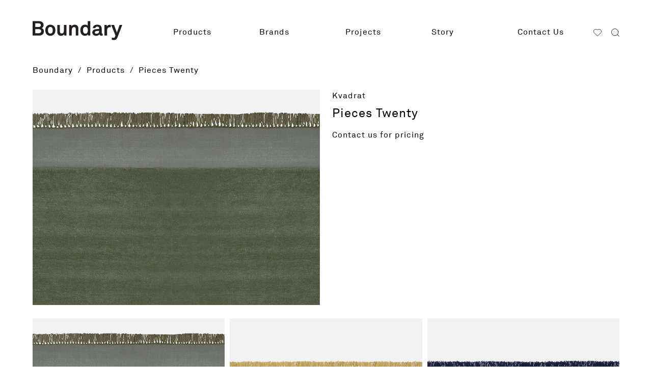

--- FILE ---
content_type: text/html; charset=UTF-8
request_url: https://boundary.co.th/product/pieces-twenty/
body_size: 36064
content:
<!doctype html>
<html lang="en-US">
<head>
	<meta charset="UTF-8">
	<meta name="viewport" content="width=device-width, initial-scale=1">
	<link rel="profile" href="https://gmpg.org/xfn/11">
					<script>document.documentElement.className = document.documentElement.className + ' yes-js js_active js'</script>
			<meta name='robots' content='index, follow, max-image-preview:large, max-snippet:-1, max-video-preview:-1' />
	<style>img:is([sizes="auto" i], [sizes^="auto," i]) { contain-intrinsic-size: 3000px 1500px }</style>
	
	<!-- This site is optimized with the Yoast SEO Premium plugin v23.2 (Yoast SEO v26.4) - https://yoast.com/wordpress/plugins/seo/ -->
	<title>Pieces Twenty - Boundary</title>
	<link rel="canonical" href="https://boundary.co.th/product/pieces-twenty/" />
	<meta property="og:locale" content="en_US" />
	<meta property="og:type" content="article" />
	<meta property="og:title" content="Pieces Twenty" />
	<meta property="og:url" content="https://boundary.co.th/product/pieces-twenty/" />
	<meta property="og:site_name" content="Boundary" />
	<meta property="article:publisher" content="https://www.facebook.com/Boundarycollection" />
	<meta property="article:modified_time" content="2023-08-11T06:49:39+00:00" />
	<meta property="og:image" content="https://boundary.co.th/wp-content/uploads/2021/01/1-44.jpg" />
	<meta property="og:image:width" content="800" />
	<meta property="og:image:height" content="600" />
	<meta property="og:image:type" content="image/jpeg" />
	<meta name="twitter:card" content="summary_large_image" />
	<script type="application/ld+json" class="yoast-schema-graph">{"@context":"https://schema.org","@graph":[{"@type":"WebPage","@id":"https://boundary.co.th/product/pieces-twenty/","url":"https://boundary.co.th/product/pieces-twenty/","name":"Pieces Twenty - Boundary","isPartOf":{"@id":"https://boundary.co.th/#website"},"primaryImageOfPage":{"@id":"https://boundary.co.th/product/pieces-twenty/#primaryimage"},"image":{"@id":"https://boundary.co.th/product/pieces-twenty/#primaryimage"},"thumbnailUrl":"https://boundary.co.th/wp-content/uploads/2021/01/1-44.jpg","datePublished":"2020-02-11T17:00:00+00:00","dateModified":"2023-08-11T06:49:39+00:00","breadcrumb":{"@id":"https://boundary.co.th/product/pieces-twenty/#breadcrumb"},"inLanguage":"en-US","potentialAction":[{"@type":"ReadAction","target":["https://boundary.co.th/product/pieces-twenty/"]}]},{"@type":"ImageObject","inLanguage":"en-US","@id":"https://boundary.co.th/product/pieces-twenty/#primaryimage","url":"https://boundary.co.th/wp-content/uploads/2021/01/1-44.jpg","contentUrl":"https://boundary.co.th/wp-content/uploads/2021/01/1-44.jpg","width":800,"height":600},{"@type":"BreadcrumbList","@id":"https://boundary.co.th/product/pieces-twenty/#breadcrumb","itemListElement":[{"@type":"ListItem","position":1,"name":"Home","item":"https://boundary.co.th/"},{"@type":"ListItem","position":2,"name":"Products","item":"https://boundary.co.th/products/"},{"@type":"ListItem","position":3,"name":"Pieces Twenty"}]},{"@type":"WebSite","@id":"https://boundary.co.th/#website","url":"https://boundary.co.th/","name":"Boundary","description":"Boundary","publisher":{"@id":"https://boundary.co.th/#organization"},"potentialAction":[{"@type":"SearchAction","target":{"@type":"EntryPoint","urlTemplate":"https://boundary.co.th/?s={search_term_string}"},"query-input":{"@type":"PropertyValueSpecification","valueRequired":true,"valueName":"search_term_string"}}],"inLanguage":"en-US"},{"@type":"Organization","@id":"https://boundary.co.th/#organization","name":"Boundary","url":"https://boundary.co.th/","logo":{"@type":"ImageObject","inLanguage":"en-US","@id":"https://boundary.co.th/#/schema/logo/image/","url":"https://boundary.co.th/wp-content/uploads/2021/09/boundary-logo-350x100-1.png","contentUrl":"https://boundary.co.th/wp-content/uploads/2021/09/boundary-logo-350x100-1.png","width":350,"height":100,"caption":"Boundary"},"image":{"@id":"https://boundary.co.th/#/schema/logo/image/"},"sameAs":["https://www.facebook.com/Boundarycollection"]}]}</script>
	<!-- / Yoast SEO Premium plugin. -->


<link rel='dns-prefetch' href='//www.googletagmanager.com' />
<script>
window._wpemojiSettings = {"baseUrl":"https:\/\/s.w.org\/images\/core\/emoji\/16.0.1\/72x72\/","ext":".png","svgUrl":"https:\/\/s.w.org\/images\/core\/emoji\/16.0.1\/svg\/","svgExt":".svg","source":{"concatemoji":"https:\/\/boundary.co.th\/wp-includes\/js\/wp-emoji-release.min.js?ver=6.8.3"}};
/*! This file is auto-generated */
!function(s,n){var o,i,e;function c(e){try{var t={supportTests:e,timestamp:(new Date).valueOf()};sessionStorage.setItem(o,JSON.stringify(t))}catch(e){}}function p(e,t,n){e.clearRect(0,0,e.canvas.width,e.canvas.height),e.fillText(t,0,0);var t=new Uint32Array(e.getImageData(0,0,e.canvas.width,e.canvas.height).data),a=(e.clearRect(0,0,e.canvas.width,e.canvas.height),e.fillText(n,0,0),new Uint32Array(e.getImageData(0,0,e.canvas.width,e.canvas.height).data));return t.every(function(e,t){return e===a[t]})}function u(e,t){e.clearRect(0,0,e.canvas.width,e.canvas.height),e.fillText(t,0,0);for(var n=e.getImageData(16,16,1,1),a=0;a<n.data.length;a++)if(0!==n.data[a])return!1;return!0}function f(e,t,n,a){switch(t){case"flag":return n(e,"\ud83c\udff3\ufe0f\u200d\u26a7\ufe0f","\ud83c\udff3\ufe0f\u200b\u26a7\ufe0f")?!1:!n(e,"\ud83c\udde8\ud83c\uddf6","\ud83c\udde8\u200b\ud83c\uddf6")&&!n(e,"\ud83c\udff4\udb40\udc67\udb40\udc62\udb40\udc65\udb40\udc6e\udb40\udc67\udb40\udc7f","\ud83c\udff4\u200b\udb40\udc67\u200b\udb40\udc62\u200b\udb40\udc65\u200b\udb40\udc6e\u200b\udb40\udc67\u200b\udb40\udc7f");case"emoji":return!a(e,"\ud83e\udedf")}return!1}function g(e,t,n,a){var r="undefined"!=typeof WorkerGlobalScope&&self instanceof WorkerGlobalScope?new OffscreenCanvas(300,150):s.createElement("canvas"),o=r.getContext("2d",{willReadFrequently:!0}),i=(o.textBaseline="top",o.font="600 32px Arial",{});return e.forEach(function(e){i[e]=t(o,e,n,a)}),i}function t(e){var t=s.createElement("script");t.src=e,t.defer=!0,s.head.appendChild(t)}"undefined"!=typeof Promise&&(o="wpEmojiSettingsSupports",i=["flag","emoji"],n.supports={everything:!0,everythingExceptFlag:!0},e=new Promise(function(e){s.addEventListener("DOMContentLoaded",e,{once:!0})}),new Promise(function(t){var n=function(){try{var e=JSON.parse(sessionStorage.getItem(o));if("object"==typeof e&&"number"==typeof e.timestamp&&(new Date).valueOf()<e.timestamp+604800&&"object"==typeof e.supportTests)return e.supportTests}catch(e){}return null}();if(!n){if("undefined"!=typeof Worker&&"undefined"!=typeof OffscreenCanvas&&"undefined"!=typeof URL&&URL.createObjectURL&&"undefined"!=typeof Blob)try{var e="postMessage("+g.toString()+"("+[JSON.stringify(i),f.toString(),p.toString(),u.toString()].join(",")+"));",a=new Blob([e],{type:"text/javascript"}),r=new Worker(URL.createObjectURL(a),{name:"wpTestEmojiSupports"});return void(r.onmessage=function(e){c(n=e.data),r.terminate(),t(n)})}catch(e){}c(n=g(i,f,p,u))}t(n)}).then(function(e){for(var t in e)n.supports[t]=e[t],n.supports.everything=n.supports.everything&&n.supports[t],"flag"!==t&&(n.supports.everythingExceptFlag=n.supports.everythingExceptFlag&&n.supports[t]);n.supports.everythingExceptFlag=n.supports.everythingExceptFlag&&!n.supports.flag,n.DOMReady=!1,n.readyCallback=function(){n.DOMReady=!0}}).then(function(){return e}).then(function(){var e;n.supports.everything||(n.readyCallback(),(e=n.source||{}).concatemoji?t(e.concatemoji):e.wpemoji&&e.twemoji&&(t(e.twemoji),t(e.wpemoji)))}))}((window,document),window._wpemojiSettings);
</script>
<link rel='stylesheet' id='toolset_bootstrap_4-css' href='https://boundary.co.th/wp-content/plugins/toolset-blocks/vendor/toolset/toolset-common/res/lib/bootstrap4/css/bootstrap.min.css?ver=4.5.3' media='screen' />
<link rel='stylesheet' id='premium-addons-css' href='https://boundary.co.th/wp-content/plugins/premium-addons-for-elementor/assets/frontend/min-css/premium-addons.min.css?ver=4.10.52' media='all' />
<style id='wp-emoji-styles-inline-css'>

	img.wp-smiley, img.emoji {
		display: inline !important;
		border: none !important;
		box-shadow: none !important;
		height: 1em !important;
		width: 1em !important;
		margin: 0 0.07em !important;
		vertical-align: -0.1em !important;
		background: none !important;
		padding: 0 !important;
	}
</style>
<link rel='stylesheet' id='wp-block-library-css' href='https://boundary.co.th/wp-includes/css/dist/block-library/style.min.css?ver=6.8.3' media='all' />
<link rel='stylesheet' id='jquery-selectBox-css' href='https://boundary.co.th/wp-content/plugins/yith-woocommerce-wishlist/assets/css/jquery.selectBox.css?ver=1.2.0' media='all' />
<link rel='stylesheet' id='woocommerce_prettyPhoto_css-css' href='//boundary.co.th/wp-content/plugins/woocommerce/assets/css/prettyPhoto.css?ver=3.1.6' media='all' />
<link rel='stylesheet' id='yith-wcwl-main-css' href='https://boundary.co.th/wp-content/plugins/yith-woocommerce-wishlist/assets/css/style.css?ver=4.11.0' media='all' />
<style id='yith-wcwl-main-inline-css'>
 :root { --color-add-to-wishlist-background: rgb(255,255,255); --color-add-to-wishlist-text: rgb(0,0,0); --color-add-to-wishlist-border: rgb(255,255,255); --color-add-to-wishlist-background-hover: rgb(255,255,255); --color-add-to-wishlist-text-hover: rgb(170,170,170); --color-add-to-wishlist-border-hover: rgb(255,255,255); --rounded-corners-radius: 1px; --color-add-to-cart-background: #333333; --color-add-to-cart-text: #FFFFFF; --color-add-to-cart-border: #333333; --color-add-to-cart-background-hover: #4F4F4F; --color-add-to-cart-text-hover: #FFFFFF; --color-add-to-cart-border-hover: #4F4F4F; --add-to-cart-rounded-corners-radius: 16px; --color-button-style-1-background: #333333; --color-button-style-1-text: #FFFFFF; --color-button-style-1-border: #333333; --color-button-style-1-background-hover: #4F4F4F; --color-button-style-1-text-hover: #FFFFFF; --color-button-style-1-border-hover: #4F4F4F; --color-button-style-2-background: #333333; --color-button-style-2-text: #FFFFFF; --color-button-style-2-border: #333333; --color-button-style-2-background-hover: #4F4F4F; --color-button-style-2-text-hover: #FFFFFF; --color-button-style-2-border-hover: #4F4F4F; --color-wishlist-table-background: #FFFFFF; --color-wishlist-table-text: #6d6c6c; --color-wishlist-table-border: #FFFFFF; --color-headers-background: #F4F4F4; --color-share-button-color: rgb(57,89,158); --color-share-button-color-hover: #FFFFFF; --color-fb-button-background: rgb(255,255,255); --color-fb-button-background-hover: #595A5A; --color-tw-button-background: #45AFE2; --color-tw-button-background-hover: #595A5A; --color-pr-button-background: #AB2E31; --color-pr-button-background-hover: #595A5A; --color-em-button-background: #FBB102; --color-em-button-background-hover: #595A5A; --color-wa-button-background: #00A901; --color-wa-button-background-hover: #595A5A; --feedback-duration: 3s }  .yith-wcwl-add-to-wishlist a.add_to_wishlist>img {
    max-width: 16px;
    display: inline-block;
    margin-right: 0px;
}
.yith-wcwl-add-to-wishlist {
    margin-top: 0px;
}
.yith-wcwl-add-to-wishlist .feedback .yith-wcwl-icon {
    margin-right: 0px;
    max-width: 16px;
}
.woocommerce a.add_to_wishlist.button.alt {
    padding: 0px;
    margin: 0px;
border-radius: 0px;
}
 :root { --color-add-to-wishlist-background: rgb(255,255,255); --color-add-to-wishlist-text: rgb(0,0,0); --color-add-to-wishlist-border: rgb(255,255,255); --color-add-to-wishlist-background-hover: rgb(255,255,255); --color-add-to-wishlist-text-hover: rgb(170,170,170); --color-add-to-wishlist-border-hover: rgb(255,255,255); --rounded-corners-radius: 1px; --color-add-to-cart-background: #333333; --color-add-to-cart-text: #FFFFFF; --color-add-to-cart-border: #333333; --color-add-to-cart-background-hover: #4F4F4F; --color-add-to-cart-text-hover: #FFFFFF; --color-add-to-cart-border-hover: #4F4F4F; --add-to-cart-rounded-corners-radius: 16px; --color-button-style-1-background: #333333; --color-button-style-1-text: #FFFFFF; --color-button-style-1-border: #333333; --color-button-style-1-background-hover: #4F4F4F; --color-button-style-1-text-hover: #FFFFFF; --color-button-style-1-border-hover: #4F4F4F; --color-button-style-2-background: #333333; --color-button-style-2-text: #FFFFFF; --color-button-style-2-border: #333333; --color-button-style-2-background-hover: #4F4F4F; --color-button-style-2-text-hover: #FFFFFF; --color-button-style-2-border-hover: #4F4F4F; --color-wishlist-table-background: #FFFFFF; --color-wishlist-table-text: #6d6c6c; --color-wishlist-table-border: #FFFFFF; --color-headers-background: #F4F4F4; --color-share-button-color: rgb(57,89,158); --color-share-button-color-hover: #FFFFFF; --color-fb-button-background: rgb(255,255,255); --color-fb-button-background-hover: #595A5A; --color-tw-button-background: #45AFE2; --color-tw-button-background-hover: #595A5A; --color-pr-button-background: #AB2E31; --color-pr-button-background-hover: #595A5A; --color-em-button-background: #FBB102; --color-em-button-background-hover: #595A5A; --color-wa-button-background: #00A901; --color-wa-button-background-hover: #595A5A; --feedback-duration: 3s }  .yith-wcwl-add-to-wishlist a.add_to_wishlist>img {
    max-width: 16px;
    display: inline-block;
    margin-right: 0px;
}
.yith-wcwl-add-to-wishlist {
    margin-top: 0px;
}
.yith-wcwl-add-to-wishlist .feedback .yith-wcwl-icon {
    margin-right: 0px;
    max-width: 16px;
}
.woocommerce a.add_to_wishlist.button.alt {
    padding: 0px;
    margin: 0px;
border-radius: 0px;
}
</style>
<link rel='stylesheet' id='mediaelement-css' href='https://boundary.co.th/wp-includes/js/mediaelement/mediaelementplayer-legacy.min.css?ver=4.2.17' media='all' />
<link rel='stylesheet' id='wp-mediaelement-css' href='https://boundary.co.th/wp-includes/js/mediaelement/wp-mediaelement.min.css?ver=6.8.3' media='all' />
<link rel='stylesheet' id='view_editor_gutenberg_frontend_assets-css' href='https://boundary.co.th/wp-content/plugins/toolset-blocks/public/css/views-frontend.css?ver=3.6.21' media='all' />
<style id='view_editor_gutenberg_frontend_assets-inline-css'>
.wpv-sort-list-dropdown.wpv-sort-list-dropdown-style-default > span.wpv-sort-list,.wpv-sort-list-dropdown.wpv-sort-list-dropdown-style-default .wpv-sort-list-item {border-color: #cdcdcd;}.wpv-sort-list-dropdown.wpv-sort-list-dropdown-style-default .wpv-sort-list-item a {color: #444;background-color: #fff;}.wpv-sort-list-dropdown.wpv-sort-list-dropdown-style-default a:hover,.wpv-sort-list-dropdown.wpv-sort-list-dropdown-style-default a:focus {color: #000;background-color: #eee;}.wpv-sort-list-dropdown.wpv-sort-list-dropdown-style-default .wpv-sort-list-item.wpv-sort-list-current a {color: #000;background-color: #eee;}
.wpv-sort-list-dropdown.wpv-sort-list-dropdown-style-default > span.wpv-sort-list,.wpv-sort-list-dropdown.wpv-sort-list-dropdown-style-default .wpv-sort-list-item {border-color: #cdcdcd;}.wpv-sort-list-dropdown.wpv-sort-list-dropdown-style-default .wpv-sort-list-item a {color: #444;background-color: #fff;}.wpv-sort-list-dropdown.wpv-sort-list-dropdown-style-default a:hover,.wpv-sort-list-dropdown.wpv-sort-list-dropdown-style-default a:focus {color: #000;background-color: #eee;}.wpv-sort-list-dropdown.wpv-sort-list-dropdown-style-default .wpv-sort-list-item.wpv-sort-list-current a {color: #000;background-color: #eee;}.wpv-sort-list-dropdown.wpv-sort-list-dropdown-style-grey > span.wpv-sort-list,.wpv-sort-list-dropdown.wpv-sort-list-dropdown-style-grey .wpv-sort-list-item {border-color: #cdcdcd;}.wpv-sort-list-dropdown.wpv-sort-list-dropdown-style-grey .wpv-sort-list-item a {color: #444;background-color: #eeeeee;}.wpv-sort-list-dropdown.wpv-sort-list-dropdown-style-grey a:hover,.wpv-sort-list-dropdown.wpv-sort-list-dropdown-style-grey a:focus {color: #000;background-color: #e5e5e5;}.wpv-sort-list-dropdown.wpv-sort-list-dropdown-style-grey .wpv-sort-list-item.wpv-sort-list-current a {color: #000;background-color: #e5e5e5;}
.wpv-sort-list-dropdown.wpv-sort-list-dropdown-style-default > span.wpv-sort-list,.wpv-sort-list-dropdown.wpv-sort-list-dropdown-style-default .wpv-sort-list-item {border-color: #cdcdcd;}.wpv-sort-list-dropdown.wpv-sort-list-dropdown-style-default .wpv-sort-list-item a {color: #444;background-color: #fff;}.wpv-sort-list-dropdown.wpv-sort-list-dropdown-style-default a:hover,.wpv-sort-list-dropdown.wpv-sort-list-dropdown-style-default a:focus {color: #000;background-color: #eee;}.wpv-sort-list-dropdown.wpv-sort-list-dropdown-style-default .wpv-sort-list-item.wpv-sort-list-current a {color: #000;background-color: #eee;}.wpv-sort-list-dropdown.wpv-sort-list-dropdown-style-grey > span.wpv-sort-list,.wpv-sort-list-dropdown.wpv-sort-list-dropdown-style-grey .wpv-sort-list-item {border-color: #cdcdcd;}.wpv-sort-list-dropdown.wpv-sort-list-dropdown-style-grey .wpv-sort-list-item a {color: #444;background-color: #eeeeee;}.wpv-sort-list-dropdown.wpv-sort-list-dropdown-style-grey a:hover,.wpv-sort-list-dropdown.wpv-sort-list-dropdown-style-grey a:focus {color: #000;background-color: #e5e5e5;}.wpv-sort-list-dropdown.wpv-sort-list-dropdown-style-grey .wpv-sort-list-item.wpv-sort-list-current a {color: #000;background-color: #e5e5e5;}.wpv-sort-list-dropdown.wpv-sort-list-dropdown-style-blue > span.wpv-sort-list,.wpv-sort-list-dropdown.wpv-sort-list-dropdown-style-blue .wpv-sort-list-item {border-color: #0099cc;}.wpv-sort-list-dropdown.wpv-sort-list-dropdown-style-blue .wpv-sort-list-item a {color: #444;background-color: #cbddeb;}.wpv-sort-list-dropdown.wpv-sort-list-dropdown-style-blue a:hover,.wpv-sort-list-dropdown.wpv-sort-list-dropdown-style-blue a:focus {color: #000;background-color: #95bedd;}.wpv-sort-list-dropdown.wpv-sort-list-dropdown-style-blue .wpv-sort-list-item.wpv-sort-list-current a {color: #000;background-color: #95bedd;}
</style>
<style id='global-styles-inline-css'>
:root{--wp--preset--aspect-ratio--square: 1;--wp--preset--aspect-ratio--4-3: 4/3;--wp--preset--aspect-ratio--3-4: 3/4;--wp--preset--aspect-ratio--3-2: 3/2;--wp--preset--aspect-ratio--2-3: 2/3;--wp--preset--aspect-ratio--16-9: 16/9;--wp--preset--aspect-ratio--9-16: 9/16;--wp--preset--color--black: #000000;--wp--preset--color--cyan-bluish-gray: #abb8c3;--wp--preset--color--white: #ffffff;--wp--preset--color--pale-pink: #f78da7;--wp--preset--color--vivid-red: #cf2e2e;--wp--preset--color--luminous-vivid-orange: #ff6900;--wp--preset--color--luminous-vivid-amber: #fcb900;--wp--preset--color--light-green-cyan: #7bdcb5;--wp--preset--color--vivid-green-cyan: #00d084;--wp--preset--color--pale-cyan-blue: #8ed1fc;--wp--preset--color--vivid-cyan-blue: #0693e3;--wp--preset--color--vivid-purple: #9b51e0;--wp--preset--gradient--vivid-cyan-blue-to-vivid-purple: linear-gradient(135deg,rgba(6,147,227,1) 0%,rgb(155,81,224) 100%);--wp--preset--gradient--light-green-cyan-to-vivid-green-cyan: linear-gradient(135deg,rgb(122,220,180) 0%,rgb(0,208,130) 100%);--wp--preset--gradient--luminous-vivid-amber-to-luminous-vivid-orange: linear-gradient(135deg,rgba(252,185,0,1) 0%,rgba(255,105,0,1) 100%);--wp--preset--gradient--luminous-vivid-orange-to-vivid-red: linear-gradient(135deg,rgba(255,105,0,1) 0%,rgb(207,46,46) 100%);--wp--preset--gradient--very-light-gray-to-cyan-bluish-gray: linear-gradient(135deg,rgb(238,238,238) 0%,rgb(169,184,195) 100%);--wp--preset--gradient--cool-to-warm-spectrum: linear-gradient(135deg,rgb(74,234,220) 0%,rgb(151,120,209) 20%,rgb(207,42,186) 40%,rgb(238,44,130) 60%,rgb(251,105,98) 80%,rgb(254,248,76) 100%);--wp--preset--gradient--blush-light-purple: linear-gradient(135deg,rgb(255,206,236) 0%,rgb(152,150,240) 100%);--wp--preset--gradient--blush-bordeaux: linear-gradient(135deg,rgb(254,205,165) 0%,rgb(254,45,45) 50%,rgb(107,0,62) 100%);--wp--preset--gradient--luminous-dusk: linear-gradient(135deg,rgb(255,203,112) 0%,rgb(199,81,192) 50%,rgb(65,88,208) 100%);--wp--preset--gradient--pale-ocean: linear-gradient(135deg,rgb(255,245,203) 0%,rgb(182,227,212) 50%,rgb(51,167,181) 100%);--wp--preset--gradient--electric-grass: linear-gradient(135deg,rgb(202,248,128) 0%,rgb(113,206,126) 100%);--wp--preset--gradient--midnight: linear-gradient(135deg,rgb(2,3,129) 0%,rgb(40,116,252) 100%);--wp--preset--font-size--small: 13px;--wp--preset--font-size--medium: 20px;--wp--preset--font-size--large: 36px;--wp--preset--font-size--x-large: 42px;--wp--preset--spacing--20: 0.44rem;--wp--preset--spacing--30: 0.67rem;--wp--preset--spacing--40: 1rem;--wp--preset--spacing--50: 1.5rem;--wp--preset--spacing--60: 2.25rem;--wp--preset--spacing--70: 3.38rem;--wp--preset--spacing--80: 5.06rem;--wp--preset--shadow--natural: 6px 6px 9px rgba(0, 0, 0, 0.2);--wp--preset--shadow--deep: 12px 12px 50px rgba(0, 0, 0, 0.4);--wp--preset--shadow--sharp: 6px 6px 0px rgba(0, 0, 0, 0.2);--wp--preset--shadow--outlined: 6px 6px 0px -3px rgba(255, 255, 255, 1), 6px 6px rgba(0, 0, 0, 1);--wp--preset--shadow--crisp: 6px 6px 0px rgba(0, 0, 0, 1);}:root { --wp--style--global--content-size: 800px;--wp--style--global--wide-size: 1200px; }:where(body) { margin: 0; }.wp-site-blocks > .alignleft { float: left; margin-right: 2em; }.wp-site-blocks > .alignright { float: right; margin-left: 2em; }.wp-site-blocks > .aligncenter { justify-content: center; margin-left: auto; margin-right: auto; }:where(.wp-site-blocks) > * { margin-block-start: 24px; margin-block-end: 0; }:where(.wp-site-blocks) > :first-child { margin-block-start: 0; }:where(.wp-site-blocks) > :last-child { margin-block-end: 0; }:root { --wp--style--block-gap: 24px; }:root :where(.is-layout-flow) > :first-child{margin-block-start: 0;}:root :where(.is-layout-flow) > :last-child{margin-block-end: 0;}:root :where(.is-layout-flow) > *{margin-block-start: 24px;margin-block-end: 0;}:root :where(.is-layout-constrained) > :first-child{margin-block-start: 0;}:root :where(.is-layout-constrained) > :last-child{margin-block-end: 0;}:root :where(.is-layout-constrained) > *{margin-block-start: 24px;margin-block-end: 0;}:root :where(.is-layout-flex){gap: 24px;}:root :where(.is-layout-grid){gap: 24px;}.is-layout-flow > .alignleft{float: left;margin-inline-start: 0;margin-inline-end: 2em;}.is-layout-flow > .alignright{float: right;margin-inline-start: 2em;margin-inline-end: 0;}.is-layout-flow > .aligncenter{margin-left: auto !important;margin-right: auto !important;}.is-layout-constrained > .alignleft{float: left;margin-inline-start: 0;margin-inline-end: 2em;}.is-layout-constrained > .alignright{float: right;margin-inline-start: 2em;margin-inline-end: 0;}.is-layout-constrained > .aligncenter{margin-left: auto !important;margin-right: auto !important;}.is-layout-constrained > :where(:not(.alignleft):not(.alignright):not(.alignfull)){max-width: var(--wp--style--global--content-size);margin-left: auto !important;margin-right: auto !important;}.is-layout-constrained > .alignwide{max-width: var(--wp--style--global--wide-size);}body .is-layout-flex{display: flex;}.is-layout-flex{flex-wrap: wrap;align-items: center;}.is-layout-flex > :is(*, div){margin: 0;}body .is-layout-grid{display: grid;}.is-layout-grid > :is(*, div){margin: 0;}body{padding-top: 0px;padding-right: 0px;padding-bottom: 0px;padding-left: 0px;}a:where(:not(.wp-element-button)){text-decoration: underline;}:root :where(.wp-element-button, .wp-block-button__link){background-color: #32373c;border-width: 0;color: #fff;font-family: inherit;font-size: inherit;line-height: inherit;padding: calc(0.667em + 2px) calc(1.333em + 2px);text-decoration: none;}.has-black-color{color: var(--wp--preset--color--black) !important;}.has-cyan-bluish-gray-color{color: var(--wp--preset--color--cyan-bluish-gray) !important;}.has-white-color{color: var(--wp--preset--color--white) !important;}.has-pale-pink-color{color: var(--wp--preset--color--pale-pink) !important;}.has-vivid-red-color{color: var(--wp--preset--color--vivid-red) !important;}.has-luminous-vivid-orange-color{color: var(--wp--preset--color--luminous-vivid-orange) !important;}.has-luminous-vivid-amber-color{color: var(--wp--preset--color--luminous-vivid-amber) !important;}.has-light-green-cyan-color{color: var(--wp--preset--color--light-green-cyan) !important;}.has-vivid-green-cyan-color{color: var(--wp--preset--color--vivid-green-cyan) !important;}.has-pale-cyan-blue-color{color: var(--wp--preset--color--pale-cyan-blue) !important;}.has-vivid-cyan-blue-color{color: var(--wp--preset--color--vivid-cyan-blue) !important;}.has-vivid-purple-color{color: var(--wp--preset--color--vivid-purple) !important;}.has-black-background-color{background-color: var(--wp--preset--color--black) !important;}.has-cyan-bluish-gray-background-color{background-color: var(--wp--preset--color--cyan-bluish-gray) !important;}.has-white-background-color{background-color: var(--wp--preset--color--white) !important;}.has-pale-pink-background-color{background-color: var(--wp--preset--color--pale-pink) !important;}.has-vivid-red-background-color{background-color: var(--wp--preset--color--vivid-red) !important;}.has-luminous-vivid-orange-background-color{background-color: var(--wp--preset--color--luminous-vivid-orange) !important;}.has-luminous-vivid-amber-background-color{background-color: var(--wp--preset--color--luminous-vivid-amber) !important;}.has-light-green-cyan-background-color{background-color: var(--wp--preset--color--light-green-cyan) !important;}.has-vivid-green-cyan-background-color{background-color: var(--wp--preset--color--vivid-green-cyan) !important;}.has-pale-cyan-blue-background-color{background-color: var(--wp--preset--color--pale-cyan-blue) !important;}.has-vivid-cyan-blue-background-color{background-color: var(--wp--preset--color--vivid-cyan-blue) !important;}.has-vivid-purple-background-color{background-color: var(--wp--preset--color--vivid-purple) !important;}.has-black-border-color{border-color: var(--wp--preset--color--black) !important;}.has-cyan-bluish-gray-border-color{border-color: var(--wp--preset--color--cyan-bluish-gray) !important;}.has-white-border-color{border-color: var(--wp--preset--color--white) !important;}.has-pale-pink-border-color{border-color: var(--wp--preset--color--pale-pink) !important;}.has-vivid-red-border-color{border-color: var(--wp--preset--color--vivid-red) !important;}.has-luminous-vivid-orange-border-color{border-color: var(--wp--preset--color--luminous-vivid-orange) !important;}.has-luminous-vivid-amber-border-color{border-color: var(--wp--preset--color--luminous-vivid-amber) !important;}.has-light-green-cyan-border-color{border-color: var(--wp--preset--color--light-green-cyan) !important;}.has-vivid-green-cyan-border-color{border-color: var(--wp--preset--color--vivid-green-cyan) !important;}.has-pale-cyan-blue-border-color{border-color: var(--wp--preset--color--pale-cyan-blue) !important;}.has-vivid-cyan-blue-border-color{border-color: var(--wp--preset--color--vivid-cyan-blue) !important;}.has-vivid-purple-border-color{border-color: var(--wp--preset--color--vivid-purple) !important;}.has-vivid-cyan-blue-to-vivid-purple-gradient-background{background: var(--wp--preset--gradient--vivid-cyan-blue-to-vivid-purple) !important;}.has-light-green-cyan-to-vivid-green-cyan-gradient-background{background: var(--wp--preset--gradient--light-green-cyan-to-vivid-green-cyan) !important;}.has-luminous-vivid-amber-to-luminous-vivid-orange-gradient-background{background: var(--wp--preset--gradient--luminous-vivid-amber-to-luminous-vivid-orange) !important;}.has-luminous-vivid-orange-to-vivid-red-gradient-background{background: var(--wp--preset--gradient--luminous-vivid-orange-to-vivid-red) !important;}.has-very-light-gray-to-cyan-bluish-gray-gradient-background{background: var(--wp--preset--gradient--very-light-gray-to-cyan-bluish-gray) !important;}.has-cool-to-warm-spectrum-gradient-background{background: var(--wp--preset--gradient--cool-to-warm-spectrum) !important;}.has-blush-light-purple-gradient-background{background: var(--wp--preset--gradient--blush-light-purple) !important;}.has-blush-bordeaux-gradient-background{background: var(--wp--preset--gradient--blush-bordeaux) !important;}.has-luminous-dusk-gradient-background{background: var(--wp--preset--gradient--luminous-dusk) !important;}.has-pale-ocean-gradient-background{background: var(--wp--preset--gradient--pale-ocean) !important;}.has-electric-grass-gradient-background{background: var(--wp--preset--gradient--electric-grass) !important;}.has-midnight-gradient-background{background: var(--wp--preset--gradient--midnight) !important;}.has-small-font-size{font-size: var(--wp--preset--font-size--small) !important;}.has-medium-font-size{font-size: var(--wp--preset--font-size--medium) !important;}.has-large-font-size{font-size: var(--wp--preset--font-size--large) !important;}.has-x-large-font-size{font-size: var(--wp--preset--font-size--x-large) !important;}
:root :where(.wp-block-pullquote){font-size: 1.5em;line-height: 1.6;}
</style>
<link rel='stylesheet' id='photoswipe-css' href='https://boundary.co.th/wp-content/plugins/woocommerce/assets/css/photoswipe/photoswipe.min.css?ver=10.3.5' media='all' />
<link rel='stylesheet' id='photoswipe-default-skin-css' href='https://boundary.co.th/wp-content/plugins/woocommerce/assets/css/photoswipe/default-skin/default-skin.min.css?ver=10.3.5' media='all' />
<link rel='stylesheet' id='woocommerce-layout-css' href='https://boundary.co.th/wp-content/plugins/woocommerce/assets/css/woocommerce-layout.css?ver=10.3.5' media='all' />
<link rel='stylesheet' id='woocommerce-smallscreen-css' href='https://boundary.co.th/wp-content/plugins/woocommerce/assets/css/woocommerce-smallscreen.css?ver=10.3.5' media='only screen and (max-width: 768px)' />
<link rel='stylesheet' id='woocommerce-general-css' href='https://boundary.co.th/wp-content/plugins/woocommerce/assets/css/woocommerce.css?ver=10.3.5' media='all' />
<style id='woocommerce-inline-inline-css'>
.woocommerce form .form-row .required { visibility: visible; }
</style>
<link rel='stylesheet' id='brands-styles-css' href='https://boundary.co.th/wp-content/plugins/woocommerce/assets/css/brands.css?ver=10.3.5' media='all' />
<link rel='stylesheet' id='dgwt-wcas-style-css' href='https://boundary.co.th/wp-content/plugins/ajax-search-for-woocommerce-premium/assets/css/style.min.css?ver=1.28.1' media='all' />
<link rel='stylesheet' id='hello-elementor-css' href='https://boundary.co.th/wp-content/themes/hello-elementor/assets/css/reset.css?ver=3.4.4' media='all' />
<link rel='stylesheet' id='hello-elementor-theme-style-css' href='https://boundary.co.th/wp-content/themes/hello-elementor/assets/css/theme.css?ver=3.4.4' media='all' />
<link rel='stylesheet' id='hello-elementor-header-footer-css' href='https://boundary.co.th/wp-content/themes/hello-elementor/assets/css/header-footer.css?ver=3.4.4' media='all' />
<link rel='stylesheet' id='elementor-icons-css' href='https://boundary.co.th/wp-content/plugins/elementor/assets/lib/eicons/css/elementor-icons.min.css?ver=5.31.0' media='all' />
<link rel='stylesheet' id='elementor-frontend-css' href='https://boundary.co.th/wp-content/plugins/elementor/assets/css/frontend.min.css?ver=3.24.4' media='all' />
<link rel='stylesheet' id='swiper-css' href='https://boundary.co.th/wp-content/plugins/elementor/assets/lib/swiper/v8/css/swiper.min.css?ver=8.4.5' media='all' />
<link rel='stylesheet' id='e-swiper-css' href='https://boundary.co.th/wp-content/plugins/elementor/assets/css/conditionals/e-swiper.min.css?ver=3.24.4' media='all' />
<link rel='stylesheet' id='elementor-post-13200-css' href='https://boundary.co.th/wp-content/uploads/elementor/css/post-13200.css?ver=1747117658' media='all' />
<link rel='stylesheet' id='powerpack-frontend-css' href='https://boundary.co.th/wp-content/plugins/powerpack-elements/assets/css/min/frontend.min.css?ver=2.10.24' media='all' />
<link rel='stylesheet' id='elementor-pro-css' href='https://boundary.co.th/wp-content/plugins/elementor-pro/assets/css/frontend.min.css?ver=3.23.3' media='all' />
<link rel='stylesheet' id='uael-frontend-css' href='https://boundary.co.th/wp-content/plugins/ultimate-elementor/assets/min-css/uael-frontend.min.css?ver=1.36.36' media='all' />
<link rel='stylesheet' id='elementor-post-26206-css' href='https://boundary.co.th/wp-content/uploads/elementor/css/post-26206.css?ver=1764047344' media='all' />
<link rel='stylesheet' id='elementor-post-32909-css' href='https://boundary.co.th/wp-content/uploads/elementor/css/post-32909.css?ver=1747117676' media='all' />
<link rel='stylesheet' id='elementor-post-32635-css' href='https://boundary.co.th/wp-content/uploads/elementor/css/post-32635.css?ver=1747118302' media='all' />
<link rel='stylesheet' id='dashicons-css' href='https://boundary.co.th/wp-includes/css/dashicons.min.css?ver=6.8.3' media='all' />
<style id='dashicons-inline-css'>
[data-font="Dashicons"]:before {font-family: 'Dashicons' !important;content: attr(data-icon) !important;speak: none !important;font-weight: normal !important;font-variant: normal !important;text-transform: none !important;line-height: 1 !important;font-style: normal !important;-webkit-font-smoothing: antialiased !important;-moz-osx-font-smoothing: grayscale !important;}
</style>
<link rel='stylesheet' id='toolset-select2-css-css' href='https://boundary.co.th/wp-content/plugins/toolset-blocks/vendor/toolset/toolset-common/res/lib/select2/select2.css?ver=6.8.3' media='screen' />
<link rel='stylesheet' id='eael-general-css' href='https://boundary.co.th/wp-content/plugins/essential-addons-for-elementor-lite/assets/front-end/css/view/general.min.css?ver=6.3.3' media='all' />
<link rel='stylesheet' id='ecs-styles-css' href='https://boundary.co.th/wp-content/plugins/ele-custom-skin/assets/css/ecs-style.css?ver=3.1.9' media='all' />
<link rel='stylesheet' id='elementor-post-22280-css' href='https://boundary.co.th/wp-content/uploads/elementor/css/post-22280.css?ver=1712338574' media='all' />
<link rel='stylesheet' id='elementor-post-22563-css' href='https://boundary.co.th/wp-content/uploads/elementor/css/post-22563.css?ver=1612524473' media='all' />
<link rel='stylesheet' id='elementor-icons-shared-0-css' href='https://boundary.co.th/wp-content/plugins/elementor/assets/lib/font-awesome/css/fontawesome.min.css?ver=5.15.3' media='all' />
<link rel='stylesheet' id='elementor-icons-fa-solid-css' href='https://boundary.co.th/wp-content/plugins/elementor/assets/lib/font-awesome/css/solid.min.css?ver=5.15.3' media='all' />
<script id="jquery-core-js-extra">
var pp = {"ajax_url":"https:\/\/boundary.co.th\/wp-admin\/admin-ajax.php"};
</script>
<script src="https://boundary.co.th/wp-includes/js/jquery/jquery.min.js?ver=3.7.1" id="jquery-core-js"></script>
<script src="https://boundary.co.th/wp-includes/js/jquery/jquery-migrate.min.js?ver=3.4.1" id="jquery-migrate-js"></script>
<script src="https://boundary.co.th/wp-content/plugins/cred-frontend-editor/vendor/toolset/common-es/public/toolset-common-es-frontend.js?ver=175000" id="toolset-common-es-frontend-js"></script>
<script src="//boundary.co.th/wp-content/plugins/revslider/sr6/assets/js/rbtools.min.js?ver=6.7.16" async id="tp-tools-js"></script>
<script src="//boundary.co.th/wp-content/plugins/revslider/sr6/assets/js/rs6.min.js?ver=6.7.16" async id="revmin-js"></script>
<script src="https://boundary.co.th/wp-content/plugins/wonderplugin-video-embed/engine/wonderpluginvideoembed.js?ver=2.4" id="wonderplugin-videoembed-script-js"></script>
<script src="https://boundary.co.th/wp-content/plugins/woocommerce/assets/js/zoom/jquery.zoom.min.js?ver=1.7.21-wc.10.3.5" id="wc-zoom-js" defer data-wp-strategy="defer"></script>
<script src="https://boundary.co.th/wp-content/plugins/woocommerce/assets/js/flexslider/jquery.flexslider.min.js?ver=2.7.2-wc.10.3.5" id="wc-flexslider-js" defer data-wp-strategy="defer"></script>
<script src="https://boundary.co.th/wp-content/plugins/woocommerce/assets/js/photoswipe/photoswipe.min.js?ver=4.1.1-wc.10.3.5" id="wc-photoswipe-js" defer data-wp-strategy="defer"></script>
<script src="https://boundary.co.th/wp-content/plugins/woocommerce/assets/js/photoswipe/photoswipe-ui-default.min.js?ver=4.1.1-wc.10.3.5" id="wc-photoswipe-ui-default-js" defer data-wp-strategy="defer"></script>
<script id="wc-single-product-js-extra">
var wc_single_product_params = {"i18n_required_rating_text":"Please select a rating","i18n_rating_options":["1 of 5 stars","2 of 5 stars","3 of 5 stars","4 of 5 stars","5 of 5 stars"],"i18n_product_gallery_trigger_text":"View full-screen image gallery","review_rating_required":"yes","flexslider":{"rtl":false,"animation":"slide","smoothHeight":true,"directionNav":false,"controlNav":"thumbnails","slideshow":false,"animationSpeed":500,"animationLoop":false,"allowOneSlide":false},"zoom_enabled":"1","zoom_options":[],"photoswipe_enabled":"1","photoswipe_options":{"shareEl":false,"closeOnScroll":false,"history":false,"hideAnimationDuration":0,"showAnimationDuration":0},"flexslider_enabled":"1"};
</script>
<script src="https://boundary.co.th/wp-content/plugins/woocommerce/assets/js/frontend/single-product.min.js?ver=10.3.5" id="wc-single-product-js" defer data-wp-strategy="defer"></script>
<script src="https://boundary.co.th/wp-content/plugins/woocommerce/assets/js/jquery-blockui/jquery.blockUI.min.js?ver=2.7.0-wc.10.3.5" id="wc-jquery-blockui-js" defer data-wp-strategy="defer"></script>
<script src="https://boundary.co.th/wp-content/plugins/woocommerce/assets/js/js-cookie/js.cookie.min.js?ver=2.1.4-wc.10.3.5" id="wc-js-cookie-js" defer data-wp-strategy="defer"></script>
<script id="woocommerce-js-extra">
var woocommerce_params = {"ajax_url":"\/wp-admin\/admin-ajax.php","wc_ajax_url":"\/?wc-ajax=%%endpoint%%","i18n_password_show":"Show password","i18n_password_hide":"Hide password"};
</script>
<script src="https://boundary.co.th/wp-content/plugins/woocommerce/assets/js/frontend/woocommerce.min.js?ver=10.3.5" id="woocommerce-js" defer data-wp-strategy="defer"></script>

<!-- Google tag (gtag.js) snippet added by Site Kit -->
<!-- Google Analytics snippet added by Site Kit -->
<script src="https://www.googletagmanager.com/gtag/js?id=G-GW5X1628QB" id="google_gtagjs-js" async></script>
<script id="google_gtagjs-js-after">
window.dataLayer = window.dataLayer || [];function gtag(){dataLayer.push(arguments);}
gtag("set","linker",{"domains":["boundary.co.th"]});
gtag("js", new Date());
gtag("set", "developer_id.dZTNiMT", true);
gtag("config", "G-GW5X1628QB");
</script>
<script id="ecs_ajax_load-js-extra">
var ecs_ajax_params = {"ajaxurl":"https:\/\/boundary.co.th\/wp-admin\/admin-ajax.php","posts":"{\"page\":0,\"product\":\"pieces-twenty\",\"post_type\":\"product\",\"name\":\"pieces-twenty\",\"error\":\"\",\"m\":\"\",\"p\":0,\"post_parent\":\"\",\"subpost\":\"\",\"subpost_id\":\"\",\"attachment\":\"\",\"attachment_id\":0,\"pagename\":\"\",\"page_id\":0,\"second\":\"\",\"minute\":\"\",\"hour\":\"\",\"day\":0,\"monthnum\":0,\"year\":0,\"w\":0,\"category_name\":\"\",\"tag\":\"\",\"cat\":\"\",\"tag_id\":\"\",\"author\":\"\",\"author_name\":\"\",\"feed\":\"\",\"tb\":\"\",\"paged\":0,\"meta_key\":\"\",\"meta_value\":\"\",\"preview\":\"\",\"s\":\"\",\"sentence\":\"\",\"title\":\"\",\"fields\":\"all\",\"menu_order\":\"\",\"embed\":\"\",\"category__in\":[],\"category__not_in\":[],\"category__and\":[],\"post__in\":[],\"post__not_in\":[],\"post_name__in\":[],\"tag__in\":[],\"tag__not_in\":[],\"tag__and\":[],\"tag_slug__in\":[],\"tag_slug__and\":[],\"post_parent__in\":[],\"post_parent__not_in\":[],\"author__in\":[],\"author__not_in\":[],\"search_columns\":[],\"ignore_sticky_posts\":false,\"suppress_filters\":false,\"cache_results\":true,\"update_post_term_cache\":true,\"update_menu_item_cache\":false,\"lazy_load_term_meta\":true,\"update_post_meta_cache\":true,\"posts_per_page\":128,\"nopaging\":false,\"comments_per_page\":\"50\",\"no_found_rows\":false,\"order\":\"DESC\"}"};
</script>
<script src="https://boundary.co.th/wp-content/plugins/ele-custom-skin/assets/js/ecs_ajax_pagination.js?ver=3.1.9" id="ecs_ajax_load-js"></script>
<script src="https://boundary.co.th/wp-content/plugins/ele-custom-skin/assets/js/ecs.js?ver=3.1.9" id="ecs-script-js"></script>
<meta name="generator" content="WordPress 6.8.3" />
<meta name="generator" content="WooCommerce 10.3.5" />
<link rel='shortlink' href='https://boundary.co.th/?p=12458' />
<link rel="alternate" title="oEmbed (JSON)" type="application/json+oembed" href="https://boundary.co.th/wp-json/oembed/1.0/embed?url=https%3A%2F%2Fboundary.co.th%2Fproduct%2Fpieces-twenty%2F" />
<link rel="alternate" title="oEmbed (XML)" type="text/xml+oembed" href="https://boundary.co.th/wp-json/oembed/1.0/embed?url=https%3A%2F%2Fboundary.co.th%2Fproduct%2Fpieces-twenty%2F&#038;format=xml" />
<style id="essential-blocks-global-styles">
            :root {
                --eb-global-primary-color: #101828;
--eb-global-secondary-color: #475467;
--eb-global-tertiary-color: #98A2B3;
--eb-global-text-color: #475467;
--eb-global-heading-color: #1D2939;
--eb-global-link-color: #444CE7;
--eb-global-background-color: #F9FAFB;
--eb-global-button-text-color: #FFFFFF;
--eb-global-button-background-color: #101828;
--eb-gradient-primary-color: linear-gradient(90deg, hsla(259, 84%, 78%, 1) 0%, hsla(206, 67%, 75%, 1) 100%);
--eb-gradient-secondary-color: linear-gradient(90deg, hsla(18, 76%, 85%, 1) 0%, hsla(203, 69%, 84%, 1) 100%);
--eb-gradient-tertiary-color: linear-gradient(90deg, hsla(248, 21%, 15%, 1) 0%, hsla(250, 14%, 61%, 1) 100%);
--eb-gradient-background-color: linear-gradient(90deg, rgb(250, 250, 250) 0%, rgb(233, 233, 233) 49%, rgb(244, 243, 243) 100%);

                --eb-tablet-breakpoint: 1024px;
--eb-mobile-breakpoint: 767px;

            }
            
            
        </style><meta name="generator" content="Site Kit by Google 1.166.0" />		<style>
			.dgwt-wcas-ico-magnifier,.dgwt-wcas-ico-magnifier-handler{max-width:20px}.dgwt-wcas-search-wrapp{max-width:600px}.dgwt-wcas-search-wrapp .dgwt-wcas-sf-wrapp input[type=search].dgwt-wcas-search-input,.dgwt-wcas-search-wrapp .dgwt-wcas-sf-wrapp input[type=search].dgwt-wcas-search-input:hover,.dgwt-wcas-search-wrapp .dgwt-wcas-sf-wrapp input[type=search].dgwt-wcas-search-input:focus{background-color:#000;color:#fff;border-color:#000}.dgwt-wcas-sf-wrapp input[type=search].dgwt-wcas-search-input::placeholder{color:#fff;opacity:.3}.dgwt-wcas-sf-wrapp input[type=search].dgwt-wcas-search-input::-webkit-input-placeholder{color:#fff;opacity:.3}.dgwt-wcas-sf-wrapp input[type=search].dgwt-wcas-search-input:-moz-placeholder{color:#fff;opacity:.3}.dgwt-wcas-sf-wrapp input[type=search].dgwt-wcas-search-input::-moz-placeholder{color:#fff;opacity:.3}.dgwt-wcas-sf-wrapp input[type=search].dgwt-wcas-search-input:-ms-input-placeholder{color:#fff}.dgwt-wcas-no-submit.dgwt-wcas-search-wrapp .dgwt-wcas-ico-magnifier path,.dgwt-wcas-search-wrapp .dgwt-wcas-close path{fill:#fff}.dgwt-wcas-loader-circular-path{stroke:#fff}.dgwt-wcas-preloader{opacity:.6}.dgwt-wcas-suggestions-wrapp,.dgwt-wcas-details-wrapp{background-color:#fff}.dgwt-wcas-suggestion-selected{background-color:#bbb}.dgwt-wcas-suggestions-wrapp *,.dgwt-wcas-details-wrapp *,.dgwt-wcas-sd,.dgwt-wcas-suggestion *{color:#000}.dgwt-wcas-st strong,.dgwt-wcas-sd strong{color:#555}.dgwt-wcas-suggestions-wrapp,.dgwt-wcas-details-wrapp,.dgwt-wcas-suggestion,.dgwt-wcas-datails-title,.dgwt-wcas-details-more-products{border-color:#000!important}		</style>
			<noscript><style>.woocommerce-product-gallery{ opacity: 1 !important; }</style></noscript>
	<meta name="google-site-verification" content="SPT2TbLVjpaONdJ568-_LiZ_BsMZIVeGIIjCYFO736A"> <script> window.addEventListener("load",function(){ var c={script:false,link:false}; function ls(s) { if(!['script','link'].includes(s)||c[s]){return;}c[s]=true; var d=document,f=d.getElementsByTagName(s)[0],j=d.createElement(s); if(s==='script'){j.async=true;j.src='https://boundary.co.th/wp-content/plugins/toolset-blocks/vendor/toolset/blocks/public/js/frontend.js?v=1.6.17';}else{ j.rel='stylesheet';j.href='https://boundary.co.th/wp-content/plugins/toolset-blocks/vendor/toolset/blocks/public/css/style.css?v=1.6.17';} f.parentNode.insertBefore(j, f); }; function ex(){ls('script');ls('link')} window.addEventListener("scroll", ex, {once: true}); if (('IntersectionObserver' in window) && ('IntersectionObserverEntry' in window) && ('intersectionRatio' in window.IntersectionObserverEntry.prototype)) { var i = 0, fb = document.querySelectorAll("[class^='tb-']"), o = new IntersectionObserver(es => { es.forEach(e => { o.unobserve(e.target); if (e.intersectionRatio > 0) { ex();o.disconnect();}else{ i++;if(fb.length>i){o.observe(fb[i])}} }) }); if (fb.length) { o.observe(fb[i]) } } }) </script>
	<noscript>
		<link rel="stylesheet" href="https://boundary.co.th/wp-content/plugins/toolset-blocks/vendor/toolset/blocks/public/css/style.css">
	</noscript>			<style>
				.e-con.e-parent:nth-of-type(n+4):not(.e-lazyloaded):not(.e-no-lazyload),
				.e-con.e-parent:nth-of-type(n+4):not(.e-lazyloaded):not(.e-no-lazyload) * {
					background-image: none !important;
				}
				@media screen and (max-height: 1024px) {
					.e-con.e-parent:nth-of-type(n+3):not(.e-lazyloaded):not(.e-no-lazyload),
					.e-con.e-parent:nth-of-type(n+3):not(.e-lazyloaded):not(.e-no-lazyload) * {
						background-image: none !important;
					}
				}
				@media screen and (max-height: 640px) {
					.e-con.e-parent:nth-of-type(n+2):not(.e-lazyloaded):not(.e-no-lazyload),
					.e-con.e-parent:nth-of-type(n+2):not(.e-lazyloaded):not(.e-no-lazyload) * {
						background-image: none !important;
					}
				}
			</style>
			
<!-- Google Tag Manager snippet added by Site Kit -->
<script>
			( function( w, d, s, l, i ) {
				w[l] = w[l] || [];
				w[l].push( {'gtm.start': new Date().getTime(), event: 'gtm.js'} );
				var f = d.getElementsByTagName( s )[0],
					j = d.createElement( s ), dl = l != 'dataLayer' ? '&l=' + l : '';
				j.async = true;
				j.src = 'https://www.googletagmanager.com/gtm.js?id=' + i + dl;
				f.parentNode.insertBefore( j, f );
			} )( window, document, 'script', 'dataLayer', 'GTM-5J32NJ25' );
			
</script>

<!-- End Google Tag Manager snippet added by Site Kit -->
<style type="text/css">.blue-message {
background: none repeat scroll 0 0 #3399ff;
    color: #ffffff;
    text-shadow: none;
    font-size: 16px;
    line-height: 24px;
    padding: 10px;
}.green-message {
background: none repeat scroll 0 0 #8cc14c;
    color: #ffffff;
    text-shadow: none;
    font-size: 16px;
    line-height: 24px;
    padding: 10px;
}.orange-message {
background: none repeat scroll 0 0 #faa732;
    color: #ffffff;
    text-shadow: none;
    font-size: 16px;
    line-height: 24px;
    padding: 10px;
}.red-message {
background: none repeat scroll 0 0 #da4d31;
    color: #ffffff;
    text-shadow: none;
    font-size: 16px;
    line-height: 24px;
    padding: 10px;
}.grey-message {
background: none repeat scroll 0 0 #53555c;
    color: #ffffff;
    text-shadow: none;
    font-size: 16px;
    line-height: 24px;
    padding: 10px;
}.left-block {
background: none repeat scroll 0 0px, radial-gradient(ellipse at center center, #ffffff 0%, #f2f2f2 100%) repeat scroll 0 0 rgba(0, 0, 0, 0);
    color: #8b8e97;
    padding: 10px;
    margin: 10px;
    float: left;
}.right-block {
background: none repeat scroll 0 0px, radial-gradient(ellipse at center center, #ffffff 0%, #f2f2f2 100%) repeat scroll 0 0 rgba(0, 0, 0, 0);
    color: #8b8e97;
    padding: 10px;
    margin: 10px;
    float: right;
}.blockquotes {
background: none;
    border-left: 5px solid #f1f1f1;
    color: #8B8E97;
    font-size: 16px;
    font-style: italic;
    line-height: 22px;
    padding-left: 15px;
    padding: 10px;
    width: 60%;
    float: left;
}</style><meta name="generator" content="Powered by Slider Revolution 6.7.16 - responsive, Mobile-Friendly Slider Plugin for WordPress with comfortable drag and drop interface." />
<!-- start Simple Custom CSS and JS -->
<style>
/* Add your CSS code here.

For example:
.example {
    color: red;
}

For brushing up on your CSS knowledge, check out http://www.w3schools.com/css/css_syntax.asp

End of comment */ 
/*
.product-cat-minwidth {
  min-width: 1080px;
}
*/

</style>
<!-- end Simple Custom CSS and JS -->
<!-- start Simple Custom CSS and JS -->
<style>
@function set-flash-text-color() {
  @if (lightness($color) > 60) {
    @return $body-font-color; // Lighter background, return dark color
  } @else {
    @return $white; // Darker background, return light color
  }
}

:root {
  --hue: 0;
  --sat: 100;
  --light: 100;
}

/* Bocci */
#post-40656 > div > div > section > div > div > div > div > div > figure > figcaption {
	color: white !important;
}

/* CC Tapis */
#post-22697 > div > div > section > div > div > div > div > div > figure > figcaption {
    color: white !important;
}

/* Cherner */
#post-19784 > div > div > section > div > div > div > div > div > figure > figcaption {
     color: black !important;
}

/* COR */
#post-19787 > div > div > section > div > div > div > div > div > figure > figcaption {
    color: black !important;
}

/* Ernestomeda */
#post-40659 > div > div > section > div > div > div > div > div > figure > figcaption {
     color: black !important;
}
#post-35636 > div > div > section > div > div > div > div > div > figure > figcaption {
    color: black !important;
}

/* ligne roset */
#post-19799 > div > div > section > div > div > div > div > div > figure > figcaption {
    color: white !important;
}

/* Listone Giodano */
#post-19800 > div > div > section > div > div > div > div > div > figure > figcaption {
    color: black !important;
}

/* Man of Parts */
#post-36063 > div > div > section > div > div > div > div > div > figure > figcaption {
    color: white !important;   
}

/* Mater */
#post-35371 > div > div > section > div > div > div > div > div > figure > figcaption {
    color: white !important;
}

/* Muuto */
#post-19804 > div > div > section > div > div > div > div > div > figure > figcaption {
    color: black !important;
}

/* Nikari */
#post-19805 > div > div > section > div > div > div > div > div > figure > figcaption {
     color: black !important;
}

/* Oluce */
#post-19806 > div > div > section > div > div > div > div > div > figure > figcaption {
     color: black !important;
}

/* Salvatori */
#post-19811 > div > div > section > div > div > div > div > div > figure > figcaption {
    color: black !important;
}

/* Santa & Cole */
#post-19812 > div > div > section > div > div > div > div > div > figure > figcaption {
     color: black !important;
}

/* Serax */
#post-19813 > div > div > section > div > div > div > div > div > figure > figcaption {
     color: black !important;
}

/* Serge Mouile */
#post-19814 > div > div > section > div > div > div > div > div > figure > figcaption {
     color: black !important;
}

/* Thonet */
#post-19816 > div > div > section > div > div > div > div > div > figure > figcaption {
     color: black !important;
}

/* USM */
#post-19818 > div > div > section > div > div > div > div > div > figure > figcaption {
    color: black !important;
}

</style>
<!-- end Simple Custom CSS and JS -->
<!-- start Simple Custom CSS and JS -->
<style>
/* Hide Header */
.elementor-kit-13200 h1 {
    display: none;
}

/* Hide Shop Result Count */
.woocommerce .woocommerce-result-count {
    display: none;
}

/* Hide Shop ordering */
.woocommerce .woocommerce-ordering {
    display: none;
}
/* Hide default breadcump */
.woocommerce .woocommerce-breadcrumb {
    display: none;
}

#boundary-product-archive-breadcumb {
    margin-top: 5px;
    margin-left: 5%;
    margin-bottom: 20px;
    padding-left: 8px;
    padding-bottom: 0px;  
}
#boundary-product-archive-breadcumb > nav {
    margin-bottom: 0px;
}

#boundary-product-archive-search > form > div > div.wp-block-toolset-blocks-grid.tb-grid {
  background-color: #dddddd;
  padding-left: 5%;
  padding-right: 5%;
  padding-top: 20px;
  padding-bottom: 20px;
}

#boundary-custom-search > div > div > span > select {
  background-color: #dddddd;
}

#wpv-view-layout-23816 {
  background-color: #dddddd;
  padding-left: 5%;
  padding-right: 5%;
  padding-bottom: 20px;
}

#wpv-view-layout-23816 > div > div > div {
  background-color: white;
}

#loop-product-image > a > img {
  width: 100%;
  height: 240px;
  object-fit: contain;
}
.loop-wishlist-grid > p {
  display:none;
}

#wpv-view-layout-23816 > div > div > div:nth-child(1) > div > div.wp-block-woocommerce-views-product-price.wooviews-product-price {
  flex: 80%;
}
#wpv-view-layout-23816 > div > div > div:nth-child(1) > div > div.yith-wcwl-add-to-wishlist.add-to-wishlist-16854.wishlist-fragment.on-first-load {
  flex: 20%;
}</style>
<!-- end Simple Custom CSS and JS -->
<!-- start Simple Custom CSS and JS -->
<style>
/* Add your CSS code here.

For example:
.example {
    color: red;
}

For brushing up on your CSS knowledge, check out http://www.w3schools.com/css/css_syntax.asp

End of comment */ 

#appointment-singleline {
  background-color: #ddd;
  border-bottom: 1px solid black;
  border-top: 0px;
  border-left: 0px;
  border-right: 0px;
  border-radius: 0px;
  vertical-align: bottom;
}

/*#appointment-msgbox {
  background-color: white;
  border: 0px solid black;
  padding: 10px;
  vertical-align: bottom;
  margin-bottom: 0px;
}
*/
/*#appointment-submit {
  vertical-align: top;
  color: black;
  margin-bottom: 0px;
  padding-right: 0px;
  background-color: transparent;
  border: 0px solid black;
} */</style>
<!-- end Simple Custom CSS and JS -->
<!-- start Simple Custom CSS and JS -->
<script>
/* Default comment here */ 

jQuery(document).ready(function( $ ){

   $('#showBlockSearch').click(function(e) {
     
    $('#hiddenBlock').scrollTop("100px");
   	$('#hiddenBlock').toggle("slow");

   	e.preventDefault(); 
 });
});</script>
<!-- end Simple Custom CSS and JS -->
<!-- start Simple Custom CSS and JS -->
<script>
/* Default comment here */ 

jQuery(document).ready(function( $ ){

   $('#showBlock').click(function(e) {
     
    $('#hiddenBlock').scrollTop("100px");
   	$('#hiddenBlock').toggle("slow");

   	e.preventDefault(); 
 });
});</script>
<!-- end Simple Custom CSS and JS -->
<link rel="icon" href="https://boundary.co.th/wp-content/uploads/2021/09/cropped-boundary-icon-512x512-1-1-32x32.jpg" sizes="32x32" />
<link rel="icon" href="https://boundary.co.th/wp-content/uploads/2021/09/cropped-boundary-icon-512x512-1-1-192x192.jpg" sizes="192x192" />
<link rel="apple-touch-icon" href="https://boundary.co.th/wp-content/uploads/2021/09/cropped-boundary-icon-512x512-1-1-180x180.jpg" />
<meta name="msapplication-TileImage" content="https://boundary.co.th/wp-content/uploads/2021/09/cropped-boundary-icon-512x512-1-1-270x270.jpg" />
<script>function setREVStartSize(e){
			//window.requestAnimationFrame(function() {
				window.RSIW = window.RSIW===undefined ? window.innerWidth : window.RSIW;
				window.RSIH = window.RSIH===undefined ? window.innerHeight : window.RSIH;
				try {
					var pw = document.getElementById(e.c).parentNode.offsetWidth,
						newh;
					pw = pw===0 || isNaN(pw) || (e.l=="fullwidth" || e.layout=="fullwidth") ? window.RSIW : pw;
					e.tabw = e.tabw===undefined ? 0 : parseInt(e.tabw);
					e.thumbw = e.thumbw===undefined ? 0 : parseInt(e.thumbw);
					e.tabh = e.tabh===undefined ? 0 : parseInt(e.tabh);
					e.thumbh = e.thumbh===undefined ? 0 : parseInt(e.thumbh);
					e.tabhide = e.tabhide===undefined ? 0 : parseInt(e.tabhide);
					e.thumbhide = e.thumbhide===undefined ? 0 : parseInt(e.thumbhide);
					e.mh = e.mh===undefined || e.mh=="" || e.mh==="auto" ? 0 : parseInt(e.mh,0);
					if(e.layout==="fullscreen" || e.l==="fullscreen")
						newh = Math.max(e.mh,window.RSIH);
					else{
						e.gw = Array.isArray(e.gw) ? e.gw : [e.gw];
						for (var i in e.rl) if (e.gw[i]===undefined || e.gw[i]===0) e.gw[i] = e.gw[i-1];
						e.gh = e.el===undefined || e.el==="" || (Array.isArray(e.el) && e.el.length==0)? e.gh : e.el;
						e.gh = Array.isArray(e.gh) ? e.gh : [e.gh];
						for (var i in e.rl) if (e.gh[i]===undefined || e.gh[i]===0) e.gh[i] = e.gh[i-1];
											
						var nl = new Array(e.rl.length),
							ix = 0,
							sl;
						e.tabw = e.tabhide>=pw ? 0 : e.tabw;
						e.thumbw = e.thumbhide>=pw ? 0 : e.thumbw;
						e.tabh = e.tabhide>=pw ? 0 : e.tabh;
						e.thumbh = e.thumbhide>=pw ? 0 : e.thumbh;
						for (var i in e.rl) nl[i] = e.rl[i]<window.RSIW ? 0 : e.rl[i];
						sl = nl[0];
						for (var i in nl) if (sl>nl[i] && nl[i]>0) { sl = nl[i]; ix=i;}
						var m = pw>(e.gw[ix]+e.tabw+e.thumbw) ? 1 : (pw-(e.tabw+e.thumbw)) / (e.gw[ix]);
						newh =  (e.gh[ix] * m) + (e.tabh + e.thumbh);
					}
					var el = document.getElementById(e.c);
					if (el!==null && el) el.style.height = newh+"px";
					el = document.getElementById(e.c+"_wrapper");
					if (el!==null && el) {
						el.style.height = newh+"px";
						el.style.display = "block";
					}
				} catch(e){
					console.log("Failure at Presize of Slider:" + e)
				}
			//});
		  };</script>
		<style id="wp-custom-css">
			.page .entry-title{
display:none;
}

.elementor-16001 .elementor-element.elementor-element-9141fcc .elementor-search-form__toggle i {
  color: white; 
	background: transparent;
}
.elementor-13928 .elementor-element.elementor-element-cc2dcfe .elementor-search-form__toggle i {
	color: black;
	background: transparent;
}		</style>
		</head>
<body class="wp-singular product-template-default single single-product postid-12458 wp-custom-logo wp-embed-responsive wp-theme-hello-elementor wp-child-theme-hello-elementor-boundary theme-hello-elementor woocommerce woocommerce-page woocommerce-no-js hello-elementor-default fpt-template-hello-elementor elementor-default elementor-template-full-width elementor-kit-13200 elementor-page-32635">

		<!-- Google Tag Manager (noscript) snippet added by Site Kit -->
		<noscript>
			<iframe src="https://www.googletagmanager.com/ns.html?id=GTM-5J32NJ25" height="0" width="0" style="display:none;visibility:hidden"></iframe>
		</noscript>
		<!-- End Google Tag Manager (noscript) snippet added by Site Kit -->
		
<a class="skip-link screen-reader-text" href="#content">Skip to content</a>

		<div data-elementor-type="header" data-elementor-id="26206" class="elementor elementor-26206 elementor-location-header" data-elementor-post-type="elementor_library">
					<section data-particle_enable="false" data-particle-mobile-disabled="false" class="elementor-section elementor-top-section elementor-element elementor-element-078f5c4 elementor-section-full_width elementor-section-height-min-height elementor-section-content-top elementor-section-height-default elementor-section-items-middle" data-id="078f5c4" data-element_type="section" id="hiddenBlock" data-settings="{&quot;background_background&quot;:&quot;classic&quot;}">
						<div class="elementor-container elementor-column-gap-no">
					<div class="elementor-column elementor-col-33 elementor-top-column elementor-element elementor-element-8524f66" data-id="8524f66" data-element_type="column">
			<div class="elementor-widget-wrap">
							</div>
		</div>
				<div class="elementor-column elementor-col-33 elementor-top-column elementor-element elementor-element-5b1fb21" data-id="5b1fb21" data-element_type="column">
			<div class="elementor-widget-wrap elementor-element-populated">
						<div class="elementor-element elementor-element-4d415d5 searchbarposition elementor-widget elementor-widget-wp-widget-dgwt_wcas_ajax_search" data-id="4d415d5" data-element_type="widget" data-widget_type="wp-widget-dgwt_wcas_ajax_search.default">
				<div class="elementor-widget-container">
			<div class="woocommerce dgwt-wcas-widget"><div  class="dgwt-wcas-search-wrapp dgwt-wcas-is-detail-box dgwt-wcas-has-submit woocommerce dgwt-wcas-style-pirx js-dgwt-wcas-layout-classic dgwt-wcas-layout-classic js-dgwt-wcas-mobile-overlay-enabled">
		<form class="dgwt-wcas-search-form" role="search" action="https://boundary.co.th/" method="get">
		<div class="dgwt-wcas-sf-wrapp">
						<label class="screen-reader-text"
				   for="dgwt-wcas-search-input-1">Products search</label>

			<input id="dgwt-wcas-search-input-1"
				   type="search"
				   class="dgwt-wcas-search-input"
				   name="s"
				   value=""
				   placeholder="Search ..."
				   autocomplete="off"
							/>
			<div class="dgwt-wcas-preloader"></div>

			<div class="dgwt-wcas-voice-search"></div>

							<button type="submit"
						aria-label="Search"
						class="dgwt-wcas-search-submit">				<svg class="dgwt-wcas-ico-magnifier" xmlns="http://www.w3.org/2000/svg" width="18" height="18" viewBox="0 0 18 18">
					<path  d=" M 16.722523,17.901412 C 16.572585,17.825208 15.36088,16.670476 14.029846,15.33534 L 11.609782,12.907819 11.01926,13.29667 C 8.7613237,14.783493 5.6172703,14.768302 3.332423,13.259528 -0.07366363,11.010358 -1.0146502,6.5989684 1.1898146,3.2148776
						  1.5505179,2.6611594 2.4056498,1.7447266 2.9644271,1.3130497 3.4423015,0.94387379 4.3921825,0.48568469 5.1732652,0.2475835 5.886299,0.03022609 6.1341883,0 7.2037391,0 8.2732897,0 8.521179,0.03022609 9.234213,0.2475835 c 0.781083,0.23810119 1.730962,0.69629029 2.208837,1.0654662
						  0.532501,0.4113763 1.39922,1.3400096 1.760153,1.8858877 1.520655,2.2998531 1.599025,5.3023778 0.199549,7.6451086 -0.208076,0.348322 -0.393306,0.668209 -0.411622,0.710863 -0.01831,0.04265 1.065556,1.18264 2.408603,2.533307 1.343046,1.350666 2.486621,2.574792 2.541278,2.720279 0.282475,0.7519
						  -0.503089,1.456506 -1.218488,1.092917 z M 8.4027892,12.475062 C 9.434946,12.25579 10.131043,11.855461 10.99416,10.984753 11.554519,10.419467 11.842507,10.042366 12.062078,9.5863882 12.794223,8.0659672 12.793657,6.2652398 12.060578,4.756293 11.680383,3.9737304 10.453587,2.7178427
						  9.730569,2.3710306 8.6921295,1.8729196 8.3992147,1.807606 7.2037567,1.807606 6.0082984,1.807606 5.7153841,1.87292 4.6769446,2.3710306 3.9539263,2.7178427 2.7271301,3.9737304 2.3469352,4.756293 1.6138384,6.2652398 1.6132726,8.0659672 2.3454252,9.5863882 c 0.4167354,0.8654208 1.5978784,2.0575608
						  2.4443766,2.4671358 1.0971012,0.530827 2.3890403,0.681561 3.6130134,0.421538 z
					"/>
				</svg>
				</button>
			
			<input type="hidden" name="post_type" value="product"/>
			<input type="hidden" name="dgwt_wcas" value="1"/>

			
					</div>
	</form>
</div>
</div>		</div>
				</div>
					</div>
		</div>
				<div class="elementor-column elementor-col-33 elementor-top-column elementor-element elementor-element-972f2fa" data-id="972f2fa" data-element_type="column">
			<div class="elementor-widget-wrap elementor-element-populated">
						<div class="elementor-element elementor-element-727203a elementor-view-default elementor-widget elementor-widget-icon" data-id="727203a" data-element_type="widget" id="showBlockSearch" data-widget_type="icon.default">
				<div class="elementor-widget-container">
					<div class="elementor-icon-wrapper">
			<div class="elementor-icon">
			<i aria-hidden="true" class="fas fa-window-close"></i>			</div>
		</div>
				</div>
				</div>
					</div>
		</div>
					</div>
		</section>
				<section data-particle_enable="false" data-particle-mobile-disabled="false" class="elementor-section elementor-top-section elementor-element elementor-element-773f307 elementor-section-full_width elementor-section-height-min-height elementor-section-items-stretch elementor-section-content-middle elementor-hidden-mobile elementor-section-height-default" data-id="773f307" data-element_type="section" id="stickyheaders" data-settings="{&quot;sticky&quot;:&quot;top&quot;,&quot;sticky_on&quot;:[&quot;desktop&quot;,&quot;tablet&quot;,&quot;mobile&quot;],&quot;sticky_offset&quot;:0,&quot;sticky_effects_offset&quot;:0}">
							<div class="elementor-background-overlay"></div>
							<div class="elementor-container elementor-column-gap-no">
					<div class="elementor-column elementor-col-20 elementor-top-column elementor-element elementor-element-47117e8" data-id="47117e8" data-element_type="column">
			<div class="elementor-widget-wrap elementor-element-populated">
						<div class="elementor-element elementor-element-8e36a9e elementor-widget elementor-widget-html" data-id="8e36a9e" data-element_type="widget" data-widget_type="html.default">
				<div class="elementor-widget-container">
			<script>

document.addEventListener('DOMContentLoaded', function() {
jQuery(function($){
var mywindow = $(window);
var mypos = mywindow.scrollTop();
mywindow.scroll(function() {
if (mypos > 126) {
if(mywindow.scrollTop() > mypos) {
$('#stickyheaders').addClass('headerup');
} else {
$('#stickyheaders').removeClass('headerup');
}
}
mypos = mywindow.scrollTop();
}); }); });

</script>
<style>
#stickyheaders{
-webkit-transition: transform 1.34s ease;
transition : transform 1.34s ease;
}
.headerup{
transform: translateY(-126px); /*adjust this value to the height of your header*/
}
</style>		</div>
				</div>
					</div>
		</div>
				<div class="elementor-column elementor-col-20 elementor-top-column elementor-element elementor-element-599c38d" data-id="599c38d" data-element_type="column">
			<div class="elementor-widget-wrap elementor-element-populated">
						<div class="elementor-element elementor-element-8eeb3f0 elementor-view-default elementor-widget elementor-widget-icon" data-id="8eeb3f0" data-element_type="widget" data-widget_type="icon.default">
				<div class="elementor-widget-container">
					<div class="elementor-icon-wrapper">
			<a class="elementor-icon" href="https://boundary.co.th">
			<svg xmlns="http://www.w3.org/2000/svg" viewBox="0 0 246.8 52.13"><g id="Layer_2" data-name="Layer 2"><g id="Layer_1-2" data-name="Layer 1"><path d="M27,37.19c-3.15,2.36-6.93,2.69-10.82,2.69H0V0H16.15c3.26,0,6.64.45,9.39,2.19a10.29,10.29,0,0,1,4.7,8.65c0,3.26-1.55,6.91-5,8.43a9.74,9.74,0,0,1,5.84,9A10.63,10.63,0,0,1,27,37.19ZM16.44,6.24H7.33v10h9.28c3.32,0,6.13-1.18,6.13-4.94S19.76,6.24,16.44,6.24Zm.23,16.06H7.33V33.37h9.11c3.43,0,7.15-1.24,7.15-5.28C23.59,23.82,20.56,22.3,16.67,22.3Z" style="fill:#241f20"></path><path d="M59.26,36a14.21,14.21,0,0,1-20.84,0c-2.23-2.75-3.49-5.84-3.49-10.79s1.26-8,3.49-10.78a14.21,14.21,0,0,1,20.84,0c2.24,2.75,3.5,5.84,3.5,10.78S61.5,33.26,59.26,36ZM53.37,17.86a6.46,6.46,0,0,0-9,0c-1.72,1.86-2.12,4.61-2.12,7.36s.4,5.51,2.12,7.36a6.43,6.43,0,0,0,9,0c1.71-1.85,2.11-4.6,2.11-7.36S55.08,19.72,53.37,17.86Z" style="fill:#241f20"></path><path d="M87.37,39.83,86.85,36c-1.43,2.86-4.75,4.55-8.53,4.55C72,40.56,68,36.35,68,30.11V10.62h7.16V28.54c0,3.42,1.38,5.56,5.15,5.56A5,5,0,0,0,84,32.64c1.72-1.57,2.18-4.22,2.18-6.57V10.62h7.16V39.83Z" style="fill:#241f20"></path><path d="M118.84,39.83V21.91c0-3.43-1.14-5.51-4.92-5.51-2.52,0-4.18,1.58-5.16,3.71-1,2.3-1,5.34-1,7.81V39.83h-7.16V10.62h6l.52,3.76c1.77-3.09,5.32-4.49,8.76-4.49,6.36,0,10.08,4.38,10.08,10.45V39.83Z" style="fill:#241f20"></path><path d="M152.72,39.83l-.46-3.2c-1.78,2.69-5.1,3.87-8.36,3.87A11.5,11.5,0,0,1,136.63,38c-3.55-2.86-5.27-7.25-5.27-12.75,0-5.73,1.77-10.17,5.32-13A11.38,11.38,0,0,1,144,9.89c3.78,0,6.52,1.23,7.78,2.75V0h7.16V39.83Zm-7.39-24a5.92,5.92,0,0,0-4.81,2.3c-1.49,1.91-1.89,4.55-1.89,7.08s.4,5.22,1.89,7.13a5.92,5.92,0,0,0,4.81,2.3c5.61,0,6.76-5.22,6.76-9.43S150.94,15.79,145.33,15.79Z" style="fill:#241f20"></path><path d="M189.14,40.28c-3.09,0-4.81-1.91-5-4.1-1.37,2.36-4.81,4.38-9,4.38-7.11,0-10.77-4.38-10.77-9.16,0-5.56,4.41-8.76,10.08-9.15l8.76-.62v-1.8c0-2.75-1-4.61-5-4.61-3.32,0-5.27,1.46-5.44,4.16h-6.93c.4-6.57,5.73-9.49,12.37-9.49,5.1,0,9.45,1.57,11.17,5.95a16,16,0,0,1,.86,5.9V32.58c0,1.35.46,1.86,1.66,1.86a4,4,0,0,0,.91-.12v5.17A7.29,7.29,0,0,1,189.14,40.28Zm-6-13.43-7.56.56c-2.18.17-4.29,1.46-4.29,3.82s2,3.65,4.23,3.65c4.47,0,7.62-2.35,7.62-6.68Z" style="fill:#241f20"></path><path d="M212.66,16.85c-5,0-7.68,3.54-7.68,8.26V39.83h-7.21V10.62h6.07l.63,4.38c1.37-3.37,4.92-4.78,8.41-4.78a15.36,15.36,0,0,1,2.24.17v6.74A12.88,12.88,0,0,0,212.66,16.85Z" style="fill:#241f20"></path><path d="M233.69,44.83c-1.49,3.82-4,7.3-9.17,7.3A29.58,29.58,0,0,1,218,51.4V45.55a27.16,27.16,0,0,0,5,.51,3.43,3.43,0,0,0,3.44-2.19l1.72-4.1L216.45,10.62h7.84l7.79,21.12,7.45-21.12h7.27Z" style="fill:#241f20"></path></g></g></svg>			</a>
		</div>
				</div>
				</div>
					</div>
		</div>
				<div class="elementor-column elementor-col-20 elementor-top-column elementor-element elementor-element-f35d69d" data-id="f35d69d" data-element_type="column">
			<div class="elementor-widget-wrap elementor-element-populated">
						<section data-particle_enable="false" data-particle-mobile-disabled="false" class="elementor-section elementor-inner-section elementor-element elementor-element-0b1d44f elementor-section-full_width elementor-section-height-default elementor-section-height-default" data-id="0b1d44f" data-element_type="section">
						<div class="elementor-container elementor-column-gap-no">
					<div class="elementor-column elementor-col-20 elementor-inner-column elementor-element elementor-element-d60bca9" data-id="d60bca9" data-element_type="column">
			<div class="elementor-widget-wrap elementor-element-populated">
						<div class="elementor-element elementor-element-4a9efa5 elementor-nav-menu__align-start elementor-nav-menu--dropdown-none elementor-widget elementor-widget-nav-menu" data-id="4a9efa5" data-element_type="widget" data-settings="{&quot;layout&quot;:&quot;horizontal&quot;,&quot;submenu_icon&quot;:{&quot;value&quot;:&quot;&lt;i class=\&quot;fas fa-caret-down\&quot;&gt;&lt;\/i&gt;&quot;,&quot;library&quot;:&quot;fa-solid&quot;}}" data-widget_type="nav-menu.default">
				<div class="elementor-widget-container">
						<nav aria-label="Menu" class="elementor-nav-menu--main elementor-nav-menu__container elementor-nav-menu--layout-horizontal e--pointer-none">
				<ul id="menu-1-4a9efa5" class="elementor-nav-menu"><li class="menu-item menu-item-type-post_type menu-item-object-page menu-item-26796"><a href="https://boundary.co.th/product-cat/" class="elementor-item">Products</a></li>
</ul>			</nav>
						<nav class="elementor-nav-menu--dropdown elementor-nav-menu__container" aria-hidden="true">
				<ul id="menu-2-4a9efa5" class="elementor-nav-menu"><li class="menu-item menu-item-type-post_type menu-item-object-page menu-item-26796"><a href="https://boundary.co.th/product-cat/" class="elementor-item" tabindex="-1">Products</a></li>
</ul>			</nav>
				</div>
				</div>
					</div>
		</div>
				<div class="elementor-column elementor-col-20 elementor-inner-column elementor-element elementor-element-fc602c7" data-id="fc602c7" data-element_type="column">
			<div class="elementor-widget-wrap elementor-element-populated">
						<div class="elementor-element elementor-element-e78db12 elementor-nav-menu__align-start elementor-nav-menu--dropdown-none elementor-widget elementor-widget-nav-menu" data-id="e78db12" data-element_type="widget" data-settings="{&quot;layout&quot;:&quot;horizontal&quot;,&quot;submenu_icon&quot;:{&quot;value&quot;:&quot;&lt;i class=\&quot;fas fa-caret-down\&quot;&gt;&lt;\/i&gt;&quot;,&quot;library&quot;:&quot;fa-solid&quot;}}" data-widget_type="nav-menu.default">
				<div class="elementor-widget-container">
						<nav aria-label="Menu" class="elementor-nav-menu--main elementor-nav-menu__container elementor-nav-menu--layout-horizontal e--pointer-none">
				<ul id="menu-1-e78db12" class="elementor-nav-menu"><li class="menu-item menu-item-type-post_type menu-item-object-page menu-item-25287"><a href="https://boundary.co.th/brands/" class="elementor-item">Brands</a></li>
</ul>			</nav>
						<nav class="elementor-nav-menu--dropdown elementor-nav-menu__container" aria-hidden="true">
				<ul id="menu-2-e78db12" class="elementor-nav-menu"><li class="menu-item menu-item-type-post_type menu-item-object-page menu-item-25287"><a href="https://boundary.co.th/brands/" class="elementor-item" tabindex="-1">Brands</a></li>
</ul>			</nav>
				</div>
				</div>
					</div>
		</div>
				<div class="elementor-column elementor-col-20 elementor-inner-column elementor-element elementor-element-2ede8e2" data-id="2ede8e2" data-element_type="column">
			<div class="elementor-widget-wrap elementor-element-populated">
						<div class="elementor-element elementor-element-fa33b35 elementor-nav-menu__align-start elementor-nav-menu--dropdown-none elementor-widget elementor-widget-nav-menu" data-id="fa33b35" data-element_type="widget" data-settings="{&quot;layout&quot;:&quot;horizontal&quot;,&quot;submenu_icon&quot;:{&quot;value&quot;:&quot;&lt;i class=\&quot;fas fa-caret-down\&quot;&gt;&lt;\/i&gt;&quot;,&quot;library&quot;:&quot;fa-solid&quot;}}" data-widget_type="nav-menu.default">
				<div class="elementor-widget-container">
						<nav aria-label="Menu" class="elementor-nav-menu--main elementor-nav-menu__container elementor-nav-menu--layout-horizontal e--pointer-none">
				<ul id="menu-1-fa33b35" class="elementor-nav-menu"><li class="menu-item menu-item-type-post_type menu-item-object-page menu-item-22390"><a href="https://boundary.co.th/projects/" class="elementor-item">Projects</a></li>
</ul>			</nav>
						<nav class="elementor-nav-menu--dropdown elementor-nav-menu__container" aria-hidden="true">
				<ul id="menu-2-fa33b35" class="elementor-nav-menu"><li class="menu-item menu-item-type-post_type menu-item-object-page menu-item-22390"><a href="https://boundary.co.th/projects/" class="elementor-item" tabindex="-1">Projects</a></li>
</ul>			</nav>
				</div>
				</div>
					</div>
		</div>
				<div class="elementor-column elementor-col-20 elementor-inner-column elementor-element elementor-element-7ea9440" data-id="7ea9440" data-element_type="column">
			<div class="elementor-widget-wrap elementor-element-populated">
						<div class="elementor-element elementor-element-60b65b2 elementor-nav-menu__align-start elementor-nav-menu--dropdown-none elementor-widget elementor-widget-nav-menu" data-id="60b65b2" data-element_type="widget" data-settings="{&quot;layout&quot;:&quot;horizontal&quot;,&quot;submenu_icon&quot;:{&quot;value&quot;:&quot;&lt;i class=\&quot;fas fa-caret-down\&quot;&gt;&lt;\/i&gt;&quot;,&quot;library&quot;:&quot;fa-solid&quot;}}" data-widget_type="nav-menu.default">
				<div class="elementor-widget-container">
						<nav aria-label="Menu" class="elementor-nav-menu--main elementor-nav-menu__container elementor-nav-menu--layout-horizontal e--pointer-none">
				<ul id="menu-1-60b65b2" class="elementor-nav-menu"><li class="menu-item menu-item-type-post_type menu-item-object-page menu-item-25288"><a href="https://boundary.co.th/journal-2/" class="elementor-item">Story</a></li>
</ul>			</nav>
						<nav class="elementor-nav-menu--dropdown elementor-nav-menu__container" aria-hidden="true">
				<ul id="menu-2-60b65b2" class="elementor-nav-menu"><li class="menu-item menu-item-type-post_type menu-item-object-page menu-item-25288"><a href="https://boundary.co.th/journal-2/" class="elementor-item" tabindex="-1">Story</a></li>
</ul>			</nav>
				</div>
				</div>
					</div>
		</div>
				<div class="elementor-column elementor-col-20 elementor-inner-column elementor-element elementor-element-ed433d5" data-id="ed433d5" data-element_type="column">
			<div class="elementor-widget-wrap elementor-element-populated">
						<div class="elementor-element elementor-element-0f24b0b elementor-nav-menu__align-start elementor-nav-menu--dropdown-none elementor-widget elementor-widget-nav-menu" data-id="0f24b0b" data-element_type="widget" data-settings="{&quot;layout&quot;:&quot;horizontal&quot;,&quot;submenu_icon&quot;:{&quot;value&quot;:&quot;&lt;i class=\&quot;fas fa-caret-down\&quot;&gt;&lt;\/i&gt;&quot;,&quot;library&quot;:&quot;fa-solid&quot;}}" data-widget_type="nav-menu.default">
				<div class="elementor-widget-container">
						<nav aria-label="Menu" class="elementor-nav-menu--main elementor-nav-menu__container elementor-nav-menu--layout-horizontal e--pointer-none">
				<ul id="menu-1-0f24b0b" class="elementor-nav-menu"><li class="menu-item menu-item-type-post_type menu-item-object-page menu-item-35954"><a href="https://boundary.co.th/contact-us/" class="elementor-item">Contact Us</a></li>
</ul>			</nav>
						<nav class="elementor-nav-menu--dropdown elementor-nav-menu__container" aria-hidden="true">
				<ul id="menu-2-0f24b0b" class="elementor-nav-menu"><li class="menu-item menu-item-type-post_type menu-item-object-page menu-item-35954"><a href="https://boundary.co.th/contact-us/" class="elementor-item" tabindex="-1">Contact Us</a></li>
</ul>			</nav>
				</div>
				</div>
					</div>
		</div>
					</div>
		</section>
					</div>
		</div>
				<div class="elementor-column elementor-col-20 elementor-top-column elementor-element elementor-element-1d57a23 elementor-hidden-phone" data-id="1d57a23" data-element_type="column">
			<div class="elementor-widget-wrap elementor-element-populated">
						<section data-particle_enable="false" data-particle-mobile-disabled="false" class="elementor-section elementor-inner-section elementor-element elementor-element-fdcf075 elementor-section-full_width elementor-section-height-default elementor-section-height-default" data-id="fdcf075" data-element_type="section">
						<div class="elementor-container elementor-column-gap-no">
					<div class="elementor-column elementor-col-50 elementor-inner-column elementor-element elementor-element-72e6c8f" data-id="72e6c8f" data-element_type="column">
			<div class="elementor-widget-wrap">
							</div>
		</div>
				<div class="elementor-column elementor-col-25 elementor-inner-column elementor-element elementor-element-42c1859" data-id="42c1859" data-element_type="column">
			<div class="elementor-widget-wrap elementor-element-populated">
						<div class="elementor-element elementor-element-7512077 elementor-widget elementor-widget-image" data-id="7512077" data-element_type="widget" data-widget_type="image.default">
				<div class="elementor-widget-container">
														<a href="/wishlist/">
							<img width="1" height="1" src="https://boundary.co.th/wp-content/uploads/2021/02/black-heart.svg" class="attachment-thumbnail size-thumbnail wp-image-26258" alt="" />								</a>
													</div>
				</div>
					</div>
		</div>
				<div class="elementor-column elementor-col-25 elementor-inner-column elementor-element elementor-element-4cf7552" data-id="4cf7552" data-element_type="column">
			<div class="elementor-widget-wrap elementor-element-populated">
						<div class="elementor-element elementor-element-daa8967 elementor-widget elementor-widget-image" data-id="daa8967" data-element_type="widget" id="showBlock" data-widget_type="image.default">
				<div class="elementor-widget-container">
														<a href="/">
							<img src="https://boundary.co.th/wp-content/uploads/2021/02/black-search.svg" class="attachment-full size-full wp-image-26260" alt="" />								</a>
													</div>
				</div>
					</div>
		</div>
					</div>
		</section>
					</div>
		</div>
				<div class="elementor-column elementor-col-20 elementor-top-column elementor-element elementor-element-8bce6aa" data-id="8bce6aa" data-element_type="column">
			<div class="elementor-widget-wrap">
							</div>
		</div>
					</div>
		</section>
				<section data-particle_enable="false" data-particle-mobile-disabled="false" class="elementor-section elementor-top-section elementor-element elementor-element-61269a6 elementor-section-full_width elementor-section-height-min-height elementor-section-items-stretch elementor-section-content-middle elementor-hidden-desktop elementor-hidden-tablet elementor-section-height-default" data-id="61269a6" data-element_type="section" id="stickyheaders" data-settings="{&quot;sticky&quot;:&quot;top&quot;,&quot;sticky_on&quot;:[&quot;desktop&quot;,&quot;tablet&quot;,&quot;mobile&quot;],&quot;sticky_offset&quot;:0,&quot;sticky_effects_offset&quot;:0}">
							<div class="elementor-background-overlay"></div>
							<div class="elementor-container elementor-column-gap-no">
					<div class="elementor-column elementor-col-25 elementor-top-column elementor-element elementor-element-a846aa2" data-id="a846aa2" data-element_type="column">
			<div class="elementor-widget-wrap elementor-element-populated">
						<div class="elementor-element elementor-element-5a60dd2 elementor-widget elementor-widget-html" data-id="5a60dd2" data-element_type="widget" data-widget_type="html.default">
				<div class="elementor-widget-container">
			<script>

document.addEventListener('DOMContentLoaded', function() {
jQuery(function($){
var mywindow = $(window);
var mypos = mywindow.scrollTop();
mywindow.scroll(function() {
if (mypos > 126) {
if(mywindow.scrollTop() > mypos) {
$('#stickyheaders').addClass('headerup');
} else {
$('#stickyheaders').removeClass('headerup');
}
}
mypos = mywindow.scrollTop();
}); }); });

</script>
<style>
#stickyheaders{
-webkit-transition: transform 1.34s ease;
transition : transform 1.34s ease;
}
.headerup{
transform: translateY(-126px); /*adjust this value to the height of your header*/
}
</style>		</div>
				</div>
					</div>
		</div>
				<div class="elementor-column elementor-col-25 elementor-top-column elementor-element elementor-element-1dd383d" data-id="1dd383d" data-element_type="column">
			<div class="elementor-widget-wrap elementor-element-populated">
						<div class="elementor-element elementor-element-1ce2c0b elementor-view-default elementor-widget elementor-widget-icon" data-id="1ce2c0b" data-element_type="widget" data-widget_type="icon.default">
				<div class="elementor-widget-container">
					<div class="elementor-icon-wrapper">
			<a class="elementor-icon" href="https://boundary.co.th">
			<svg xmlns="http://www.w3.org/2000/svg" viewBox="0 0 246.8 52.13"><g id="Layer_2" data-name="Layer 2"><g id="Layer_1-2" data-name="Layer 1"><path d="M27,37.19c-3.15,2.36-6.93,2.69-10.82,2.69H0V0H16.15c3.26,0,6.64.45,9.39,2.19a10.29,10.29,0,0,1,4.7,8.65c0,3.26-1.55,6.91-5,8.43a9.74,9.74,0,0,1,5.84,9A10.63,10.63,0,0,1,27,37.19ZM16.44,6.24H7.33v10h9.28c3.32,0,6.13-1.18,6.13-4.94S19.76,6.24,16.44,6.24Zm.23,16.06H7.33V33.37h9.11c3.43,0,7.15-1.24,7.15-5.28C23.59,23.82,20.56,22.3,16.67,22.3Z" style="fill:#241f20"></path><path d="M59.26,36a14.21,14.21,0,0,1-20.84,0c-2.23-2.75-3.49-5.84-3.49-10.79s1.26-8,3.49-10.78a14.21,14.21,0,0,1,20.84,0c2.24,2.75,3.5,5.84,3.5,10.78S61.5,33.26,59.26,36ZM53.37,17.86a6.46,6.46,0,0,0-9,0c-1.72,1.86-2.12,4.61-2.12,7.36s.4,5.51,2.12,7.36a6.43,6.43,0,0,0,9,0c1.71-1.85,2.11-4.6,2.11-7.36S55.08,19.72,53.37,17.86Z" style="fill:#241f20"></path><path d="M87.37,39.83,86.85,36c-1.43,2.86-4.75,4.55-8.53,4.55C72,40.56,68,36.35,68,30.11V10.62h7.16V28.54c0,3.42,1.38,5.56,5.15,5.56A5,5,0,0,0,84,32.64c1.72-1.57,2.18-4.22,2.18-6.57V10.62h7.16V39.83Z" style="fill:#241f20"></path><path d="M118.84,39.83V21.91c0-3.43-1.14-5.51-4.92-5.51-2.52,0-4.18,1.58-5.16,3.71-1,2.3-1,5.34-1,7.81V39.83h-7.16V10.62h6l.52,3.76c1.77-3.09,5.32-4.49,8.76-4.49,6.36,0,10.08,4.38,10.08,10.45V39.83Z" style="fill:#241f20"></path><path d="M152.72,39.83l-.46-3.2c-1.78,2.69-5.1,3.87-8.36,3.87A11.5,11.5,0,0,1,136.63,38c-3.55-2.86-5.27-7.25-5.27-12.75,0-5.73,1.77-10.17,5.32-13A11.38,11.38,0,0,1,144,9.89c3.78,0,6.52,1.23,7.78,2.75V0h7.16V39.83Zm-7.39-24a5.92,5.92,0,0,0-4.81,2.3c-1.49,1.91-1.89,4.55-1.89,7.08s.4,5.22,1.89,7.13a5.92,5.92,0,0,0,4.81,2.3c5.61,0,6.76-5.22,6.76-9.43S150.94,15.79,145.33,15.79Z" style="fill:#241f20"></path><path d="M189.14,40.28c-3.09,0-4.81-1.91-5-4.1-1.37,2.36-4.81,4.38-9,4.38-7.11,0-10.77-4.38-10.77-9.16,0-5.56,4.41-8.76,10.08-9.15l8.76-.62v-1.8c0-2.75-1-4.61-5-4.61-3.32,0-5.27,1.46-5.44,4.16h-6.93c.4-6.57,5.73-9.49,12.37-9.49,5.1,0,9.45,1.57,11.17,5.95a16,16,0,0,1,.86,5.9V32.58c0,1.35.46,1.86,1.66,1.86a4,4,0,0,0,.91-.12v5.17A7.29,7.29,0,0,1,189.14,40.28Zm-6-13.43-7.56.56c-2.18.17-4.29,1.46-4.29,3.82s2,3.65,4.23,3.65c4.47,0,7.62-2.35,7.62-6.68Z" style="fill:#241f20"></path><path d="M212.66,16.85c-5,0-7.68,3.54-7.68,8.26V39.83h-7.21V10.62h6.07l.63,4.38c1.37-3.37,4.92-4.78,8.41-4.78a15.36,15.36,0,0,1,2.24.17v6.74A12.88,12.88,0,0,0,212.66,16.85Z" style="fill:#241f20"></path><path d="M233.69,44.83c-1.49,3.82-4,7.3-9.17,7.3A29.58,29.58,0,0,1,218,51.4V45.55a27.16,27.16,0,0,0,5,.51,3.43,3.43,0,0,0,3.44-2.19l1.72-4.1L216.45,10.62h7.84l7.79,21.12,7.45-21.12h7.27Z" style="fill:#241f20"></path></g></g></svg>			</a>
		</div>
				</div>
				</div>
					</div>
		</div>
				<div class="elementor-column elementor-col-25 elementor-top-column elementor-element elementor-element-0cb6161 elementor-hidden-desktop elementor-hidden-tablet" data-id="0cb6161" data-element_type="column">
			<div class="elementor-widget-wrap elementor-element-populated">
						<div class="elementor-element elementor-element-d3f0967 elementor-nav-menu--stretch elementor-nav-menu__text-align-center elementor-nav-menu--dropdown-tablet elementor-nav-menu--toggle elementor-nav-menu--burger elementor-widget elementor-widget-nav-menu" data-id="d3f0967" data-element_type="widget" data-settings="{&quot;layout&quot;:&quot;vertical&quot;,&quot;full_width&quot;:&quot;stretch&quot;,&quot;submenu_icon&quot;:{&quot;value&quot;:&quot;&lt;i class=\&quot;fas fa-caret-down\&quot;&gt;&lt;\/i&gt;&quot;,&quot;library&quot;:&quot;fa-solid&quot;},&quot;toggle&quot;:&quot;burger&quot;}" data-widget_type="nav-menu.default">
				<div class="elementor-widget-container">
						<nav aria-label="Menu" class="elementor-nav-menu--main elementor-nav-menu__container elementor-nav-menu--layout-vertical e--pointer-none">
				<ul id="menu-1-d3f0967" class="elementor-nav-menu sm-vertical"><li class="menu-item menu-item-type-post_type menu-item-object-page menu-item-31445"><a href="https://boundary.co.th/product-cat/" class="elementor-item">Products</a></li>
<li class="menu-item menu-item-type-post_type menu-item-object-page menu-item-21143"><a href="https://boundary.co.th/brands/" class="elementor-item">Brands</a></li>
<li class="menu-item menu-item-type-post_type menu-item-object-page menu-item-46106"><a href="https://boundary.co.th/projects/" class="elementor-item">Projects</a></li>
<li class="menu-item menu-item-type-post_type menu-item-object-page menu-item-31453"><a href="https://boundary.co.th/journal-2/" class="elementor-item">Story</a></li>
<li class="menu-item menu-item-type-post_type menu-item-object-page menu-item-35955"><a href="https://boundary.co.th/contact-us/" class="elementor-item">Contact Us</a></li>
</ul>			</nav>
					<div class="elementor-menu-toggle" role="button" tabindex="0" aria-label="Menu Toggle" aria-expanded="false">
			<i aria-hidden="true" role="presentation" class="elementor-menu-toggle__icon--open eicon-menu-bar"></i><i aria-hidden="true" role="presentation" class="elementor-menu-toggle__icon--close eicon-close"></i>			<span class="elementor-screen-only">Menu</span>
		</div>
					<nav class="elementor-nav-menu--dropdown elementor-nav-menu__container" aria-hidden="true">
				<ul id="menu-2-d3f0967" class="elementor-nav-menu sm-vertical"><li class="menu-item menu-item-type-post_type menu-item-object-page menu-item-31445"><a href="https://boundary.co.th/product-cat/" class="elementor-item" tabindex="-1">Products</a></li>
<li class="menu-item menu-item-type-post_type menu-item-object-page menu-item-21143"><a href="https://boundary.co.th/brands/" class="elementor-item" tabindex="-1">Brands</a></li>
<li class="menu-item menu-item-type-post_type menu-item-object-page menu-item-46106"><a href="https://boundary.co.th/projects/" class="elementor-item" tabindex="-1">Projects</a></li>
<li class="menu-item menu-item-type-post_type menu-item-object-page menu-item-31453"><a href="https://boundary.co.th/journal-2/" class="elementor-item" tabindex="-1">Story</a></li>
<li class="menu-item menu-item-type-post_type menu-item-object-page menu-item-35955"><a href="https://boundary.co.th/contact-us/" class="elementor-item" tabindex="-1">Contact Us</a></li>
</ul>			</nav>
				</div>
				</div>
					</div>
		</div>
				<div class="elementor-column elementor-col-25 elementor-top-column elementor-element elementor-element-0e62f3e" data-id="0e62f3e" data-element_type="column">
			<div class="elementor-widget-wrap elementor-element-populated">
						<section data-particle_enable="false" data-particle-mobile-disabled="false" class="elementor-section elementor-inner-section elementor-element elementor-element-7d211e4 elementor-section-full_width elementor-section-height-default elementor-section-height-default" data-id="7d211e4" data-element_type="section">
						<div class="elementor-container elementor-column-gap-default">
					<div class="elementor-column elementor-col-25 elementor-inner-column elementor-element elementor-element-e7868b8" data-id="e7868b8" data-element_type="column">
			<div class="elementor-widget-wrap elementor-element-populated">
						<div class="elementor-element elementor-element-5ca091f elementor-widget elementor-widget-image" data-id="5ca091f" data-element_type="widget" data-widget_type="image.default">
				<div class="elementor-widget-container">
														<a href="/wishlist/">
							<img width="1" height="1" src="https://boundary.co.th/wp-content/uploads/2021/02/black-heart.svg" class="attachment-thumbnail size-thumbnail wp-image-26258" alt="" />								</a>
													</div>
				</div>
					</div>
		</div>
				<div class="elementor-column elementor-col-25 elementor-inner-column elementor-element elementor-element-895a3de" data-id="895a3de" data-element_type="column">
			<div class="elementor-widget-wrap">
							</div>
		</div>
				<div class="elementor-column elementor-col-25 elementor-inner-column elementor-element elementor-element-4a4c80c" data-id="4a4c80c" data-element_type="column">
			<div class="elementor-widget-wrap elementor-element-populated">
						<div class="elementor-element elementor-element-cb07086 elementor-widget elementor-widget-image" data-id="cb07086" data-element_type="widget" id="showBlock" data-widget_type="image.default">
				<div class="elementor-widget-container">
														<a href="/">
							<img src="https://boundary.co.th/wp-content/uploads/2021/02/black-search.svg" class="attachment-full size-full wp-image-26260" alt="" />								</a>
													</div>
				</div>
					</div>
		</div>
				<div class="elementor-column elementor-col-25 elementor-inner-column elementor-element elementor-element-c31cfa1" data-id="c31cfa1" data-element_type="column">
			<div class="elementor-widget-wrap">
							</div>
		</div>
					</div>
		</section>
					</div>
		</div>
					</div>
		</section>
				</div>
		<div class="woocommerce-notices-wrapper"></div>		<div data-elementor-type="product" data-elementor-id="32635" class="elementor elementor-32635 elementor-location-single post-12458 product type-product status-publish has-post-thumbnail product_cat-rugs product_tag-kvadrat product_category-brand product_category-kvadrat product_category-product product_category-rugs boundary-brand-kvadrat first instock taxable shipping-taxable product-type-simple product" data-elementor-post-type="elementor_library">
					<section data-particle_enable="false" data-particle-mobile-disabled="false" class="elementor-section elementor-top-section elementor-element elementor-element-d748c20 elementor-section-full_width elementor-section-height-default elementor-section-height-default" data-id="d748c20" data-element_type="section">
						<div class="elementor-container elementor-column-gap-no">
					<div class="elementor-column elementor-col-25 elementor-top-column elementor-element elementor-element-f74aa95" data-id="f74aa95" data-element_type="column">
			<div class="elementor-widget-wrap">
							</div>
		</div>
				<div class="elementor-column elementor-col-25 elementor-top-column elementor-element elementor-element-81578bb" data-id="81578bb" data-element_type="column">
			<div class="elementor-widget-wrap elementor-element-populated">
						<div class="elementor-element elementor-element-1ff26ac elementor-widget elementor-widget-wp-widget-bcn_widget" data-id="1ff26ac" data-element_type="widget" data-widget_type="wp-widget-bcn_widget.default">
				<div class="elementor-widget-container">
			<div class="breadcrumbs" vocab="https://schema.org/" typeof="BreadcrumbList"><!-- Breadcrumb NavXT 7.4.1 -->
<span property="itemListElement" typeof="ListItem"><a property="item" typeof="WebPage" title="Go to Boundary." href="https://boundary.co.th" class="home" ><span property="name">Boundary</span></a><meta property="position" content="1"></span>&nbsp;&nbsp;/&nbsp;&nbsp;<span property="itemListElement" typeof="ListItem"><a property="item" typeof="WebPage" title="Go to Products." href="https://boundary.co.th/product/" class="archive post-product-archive" ><span property="name">Products</span></a><meta property="position" content="2"></span>&nbsp;&nbsp;/&nbsp;&nbsp;<span property="itemListElement" typeof="ListItem"><span property="name" class="post post-product current-item">Pieces Twenty</span><meta property="url" content="https://boundary.co.th/product/pieces-twenty/"><meta property="position" content="3"></span></div>		</div>
				</div>
					</div>
		</div>
				<div class="elementor-column elementor-col-50 elementor-top-column elementor-element elementor-element-c789ce7" data-id="c789ce7" data-element_type="column">
			<div class="elementor-widget-wrap">
							</div>
		</div>
					</div>
		</section>
				<section data-particle_enable="false" data-particle-mobile-disabled="false" class="elementor-section elementor-top-section elementor-element elementor-element-091ea49 elementor-section-full_width elementor-section-height-default elementor-section-height-default" data-id="091ea49" data-element_type="section">
						<div class="elementor-container elementor-column-gap-no">
					<div class="elementor-column elementor-col-25 elementor-top-column elementor-element elementor-element-6559b20" data-id="6559b20" data-element_type="column">
			<div class="elementor-widget-wrap">
							</div>
		</div>
				<div class="elementor-column elementor-col-50 elementor-top-column elementor-element elementor-element-b954bd6" data-id="b954bd6" data-element_type="column">
			<div class="elementor-widget-wrap elementor-element-populated">
						<section data-particle_enable="false" data-particle-mobile-disabled="false" class="elementor-section elementor-inner-section elementor-element elementor-element-f73016c elementor-section-full_width elementor-section-height-default elementor-section-height-default" data-id="f73016c" data-element_type="section">
						<div class="elementor-container elementor-column-gap-no">
					<div class="elementor-column elementor-col-50 elementor-inner-column elementor-element elementor-element-0786860" data-id="0786860" data-element_type="column">
			<div class="elementor-widget-wrap elementor-element-populated">
						<div class="elementor-element elementor-element-9b6247d elementor-widget elementor-widget-image" data-id="9b6247d" data-element_type="widget" data-widget_type="image.default">
				<div class="elementor-widget-container">
													<img width="800" height="600" src="https://boundary.co.th/wp-content/uploads/2021/01/1-44.jpg" class="attachment-full size-full wp-image-12462" alt="" srcset="https://boundary.co.th/wp-content/uploads/2021/01/1-44.jpg 800w, https://boundary.co.th/wp-content/uploads/2021/01/1-44-600x450.jpg 600w, https://boundary.co.th/wp-content/uploads/2021/01/1-44-64x48.jpg 64w, https://boundary.co.th/wp-content/uploads/2021/01/1-44-300x225.jpg 300w, https://boundary.co.th/wp-content/uploads/2021/01/1-44-768x576.jpg 768w" sizes="(max-width: 800px) 100vw, 800px" />													</div>
				</div>
					</div>
		</div>
				<div class="elementor-column elementor-col-50 elementor-inner-column elementor-element elementor-element-3cbeb39" data-id="3cbeb39" data-element_type="column">
			<div class="elementor-widget-wrap elementor-element-populated">
						<div class="elementor-element elementor-element-369cf6b elementor-widget elementor-widget-text-editor" data-id="369cf6b" data-element_type="widget" data-widget_type="text-editor.default">
				<div class="elementor-widget-container">
							<a href="https://boundary.co.th/boundary-brand/kvadrat/" rel="tag">Kvadrat</a>						</div>
				</div>
				<div class="elementor-element elementor-element-ad7634a elementor-widget elementor-widget-text-editor" data-id="ad7634a" data-element_type="widget" data-widget_type="text-editor.default">
				<div class="elementor-widget-container">
							Pieces Twenty						</div>
				</div>
				<div class="elementor-element elementor-element-c4d38f2 elementor-widget elementor-widget-text-editor" data-id="c4d38f2" data-element_type="widget" data-widget_type="text-editor.default">
				<div class="elementor-widget-container">
							<p>Contact us for pricing</p>						</div>
				</div>
				<div class="elementor-element elementor-element-b916fb7 elementor-widget elementor-widget-shortcode" data-id="b916fb7" data-element_type="widget" data-widget_type="shortcode.default">
				<div class="elementor-widget-container">
					<div class="elementor-shortcode">
<div
	class="yith-wcwl-add-to-wishlist add-to-wishlist-12458 yith-wcwl-add-to-wishlist--button_custom-style yith-wcwl-add-to-wishlist--single wishlist-fragment on-first-load"
	data-fragment-ref="12458"
	data-fragment-options="{&quot;base_url&quot;:&quot;&quot;,&quot;product_id&quot;:12458,&quot;parent_product_id&quot;:0,&quot;product_type&quot;:&quot;simple&quot;,&quot;is_single&quot;:true,&quot;in_default_wishlist&quot;:false,&quot;show_view&quot;:true,&quot;browse_wishlist_text&quot;:&quot;&quot;,&quot;already_in_wishslist_text&quot;:&quot;&quot;,&quot;product_added_text&quot;:&quot;&quot;,&quot;available_multi_wishlist&quot;:false,&quot;disable_wishlist&quot;:false,&quot;show_count&quot;:false,&quot;ajax_loading&quot;:false,&quot;loop_position&quot;:&quot;shortcode&quot;,&quot;item&quot;:&quot;add_to_wishlist&quot;}"
>
	</div>
</div>
				</div>
				</div>
					</div>
		</div>
					</div>
		</section>
					</div>
		</div>
				<div class="elementor-column elementor-col-25 elementor-top-column elementor-element elementor-element-4b8c0b2" data-id="4b8c0b2" data-element_type="column">
			<div class="elementor-widget-wrap">
							</div>
		</div>
					</div>
		</section>
				<section data-particle_enable="false" data-particle-mobile-disabled="false" class="elementor-section elementor-top-section elementor-element elementor-element-4778861 elementor-section-full_width elementor-section-height-default elementor-section-height-default" data-id="4778861" data-element_type="section">
						<div class="elementor-container elementor-column-gap-no">
					<div class="elementor-column elementor-col-25 elementor-top-column elementor-element elementor-element-1ae0328" data-id="1ae0328" data-element_type="column">
			<div class="elementor-widget-wrap">
							</div>
		</div>
				<div class="elementor-column elementor-col-50 elementor-top-column elementor-element elementor-element-227f904" data-id="227f904" data-element_type="column">
			<div class="elementor-widget-wrap elementor-element-populated">
						<div class="elementor-element elementor-element-cecc01c pp-image-slider-carousel pp-ins-normal pp-ins-hover-normal elementor-widget elementor-widget-pp-image-slider" data-id="cecc01c" data-element_type="widget" data-settings="{&quot;skin&quot;:&quot;carousel&quot;,&quot;pause_on_hover&quot;:&quot;yes&quot;,&quot;infinite_loop&quot;:&quot;yes&quot;}" data-widget_type="pp-image-slider.default">
				<div class="elementor-widget-container">
							<div class="pp-image-slider-container pp-thumbs-equal-height">
			<div class="pp-image-slider-wrap swiper-container-wrap">
				<div class="pp-image-slider-box">
					<div class="pp-image-slider pp-swiper-slider swiper" id="pp-image-slider-cecc01c" data-slider-settings="{&quot;direction&quot;:&quot;horizontal&quot;,&quot;effect&quot;:&quot;slide&quot;,&quot;speed&quot;:600,&quot;slides_per_view&quot;:3,&quot;slides_per_group&quot;:1,&quot;space_between&quot;:10,&quot;auto_height&quot;:true,&quot;loop&quot;:&quot;yes&quot;,&quot;autoplay&quot;:&quot;yes&quot;,&quot;autoplay_speed&quot;:3000,&quot;slides_per_view_mobile&quot;:2,&quot;slides_per_group_mobile&quot;:1,&quot;space_between_mobile&quot;:10,&quot;slides_per_view_tablet&quot;:2,&quot;slides_per_group_tablet&quot;:1,&quot;space_between_tablet&quot;:10}">
						<div class="swiper-wrapper">
										<div class="pp-image-slider-thumb-item-wrap pp-swiper-slide swiper-slide">
				<div class="pp-image-slider-thumb-item pp-ins-filter-hover"><div class="pp-image-slider-thumb-image pp-ins-filter-target" style="background-image:url(https://boundary.co.th/wp-content/uploads/2021/01/1-44.jpg)"></div><div class="pp-image-slider-thumb-overlay pp-media-overlay"></div></div>			</div>
						<div class="pp-image-slider-thumb-item-wrap pp-swiper-slide swiper-slide">
				<div class="pp-image-slider-thumb-item pp-ins-filter-hover"><div class="pp-image-slider-thumb-image pp-ins-filter-target" style="background-image:url(https://boundary.co.th/wp-content/uploads/2021/01/f-7124000-c0006-1.jpg)"></div><div class="pp-image-slider-thumb-overlay pp-media-overlay"></div></div>			</div>
						<div class="pp-image-slider-thumb-item-wrap pp-swiper-slide swiper-slide">
				<div class="pp-image-slider-thumb-item pp-ins-filter-hover"><div class="pp-image-slider-thumb-image pp-ins-filter-target" style="background-image:url(https://boundary.co.th/wp-content/uploads/2021/01/f-7124000-c0023-1.jpg)"></div><div class="pp-image-slider-thumb-overlay pp-media-overlay"></div></div>			</div>
						<div class="pp-image-slider-thumb-item-wrap pp-swiper-slide swiper-slide">
				<div class="pp-image-slider-thumb-item pp-ins-filter-hover"><div class="pp-image-slider-thumb-image pp-ins-filter-target" style="background-image:url(https://boundary.co.th/wp-content/uploads/2021/01/f-7124000-c0024-1.jpg)"></div><div class="pp-image-slider-thumb-overlay pp-media-overlay"></div></div>			</div>
									</div>
					</div>
									</div>
			</div>
					</div>
					</div>
				</div>
					</div>
		</div>
				<div class="elementor-column elementor-col-25 elementor-top-column elementor-element elementor-element-9cfd174" data-id="9cfd174" data-element_type="column">
			<div class="elementor-widget-wrap">
							</div>
		</div>
					</div>
		</section>
				<section data-particle_enable="false" data-particle-mobile-disabled="false" class="elementor-section elementor-top-section elementor-element elementor-element-2c21327 elementor-section-full_width elementor-section-stretched elementor-section-height-default elementor-section-height-default" data-id="2c21327" data-element_type="section" data-settings="{&quot;stretch_section&quot;:&quot;section-stretched&quot;}">
						<div class="elementor-container elementor-column-gap-no">
					<div class="elementor-column elementor-col-25 elementor-top-column elementor-element elementor-element-4f6deab" data-id="4f6deab" data-element_type="column">
			<div class="elementor-widget-wrap">
							</div>
		</div>
				<div class="elementor-column elementor-col-50 elementor-top-column elementor-element elementor-element-7843da1" data-id="7843da1" data-element_type="column">
			<div class="elementor-widget-wrap elementor-element-populated">
						<div class="elementor-element elementor-element-6fc8705 elementor-widget elementor-widget-heading" data-id="6fc8705" data-element_type="widget" data-widget_type="heading.default">
				<div class="elementor-widget-container">
			<h4 class="elementor-heading-title elementor-size-default">You May Also Like</h4>		</div>
				</div>
				<div class="elementor-element elementor-element-25f34ea elementor-widget elementor-widget-toolset-view" data-id="25f34ea" data-element_type="widget" data-widget_type="toolset-view.default">
				<div class="elementor-widget-container">
			


<div id="wpv-view-layout-32688-TCPID12458CPID12458" class="js-wpv-view-layout js-wpv-layout-responsive js-wpv-view-layout-32688-TCPID12458CPID12458" data-viewnumber="32688-TCPID12458CPID12458" data-pagination="{&quot;id&quot;:32688,&quot;query&quot;:&quot;normal&quot;,&quot;type&quot;:&quot;disabled&quot;,&quot;effect&quot;:&quot;fade&quot;,&quot;duration&quot;:500,&quot;speed&quot;:5,&quot;pause_on_hover&quot;:&quot;enabled&quot;,&quot;stop_rollover&quot;:&quot;false&quot;,&quot;cache_pages&quot;:&quot;enabled&quot;,&quot;preload_images&quot;:&quot;enabled&quot;,&quot;preload_pages&quot;:&quot;enabled&quot;,&quot;preload_reach&quot;:1,&quot;spinner&quot;:&quot;builtin&quot;,&quot;spinner_image&quot;:&quot;&quot;,&quot;callback_next&quot;:&quot;&quot;,&quot;manage_history&quot;:&quot;disabled&quot;,&quot;has_controls_in_form&quot;:&quot;disabled&quot;,&quot;infinite_tolerance&quot;:0,&quot;max_pages&quot;:1,&quot;page&quot;:1,&quot;base_permalink&quot;:&quot;/product/pieces-twenty/?wpv_view_count=32688-TCPID12458CPID12458&amp;wpv_paged=WPV_PAGE_NUM&quot;,&quot;loop&quot;:{&quot;type&quot;:&quot;&quot;,&quot;name&quot;:&quot;&quot;,&quot;data&quot;:[],&quot;id&quot;:0}}" data-permalink="/product/pieces-twenty/?wpv_view_count=32688-TCPID12458CPID12458">

	
	
	<table width="100%" class="wpv-loop js-wpv-loop">
	
		
		<tr>
			<td id="tabrow">
				<div><a href="https://boundary.co.th/product/tamiout/"><img decoding="async" class="attachment-x300px size-x300px" src="https://boundary.co.th/wp-content/uploads/2024/08/TAMIOUT_MOSAICO-2-wpv_x300px.jpg" width="" height="300px" alt="" /></a></div>
<div><a href="https://boundary.co.th/product/tamiout/">Tamiout</a></div>

			</td>
		
		
			<td id="tabrow">
				<div><a href="https://boundary.co.th/product/tiles-slab/"><img decoding="async" class="attachment-x300px size-x300px" src="https://boundary.co.th/wp-content/uploads/2022/09/10-38-wpv_x300px.jpg" width="" height="300px" alt="" /></a></div>
<div><a href="https://boundary.co.th/product/tiles-slab/">TILES SLAB</a></div>

			</td>
		
		
			<td id="tabrow">
				<div><a href="https://boundary.co.th/product/karl/"><img decoding="async" class="attachment-x300px size-x300px" src="https://boundary.co.th/wp-content/uploads/2022/09/4-62-wpv_x300px.jpg" width="" height="300px" alt="" /></a></div>
<div><a href="https://boundary.co.th/product/karl/">KARL</a></div>

			</td>
		</tr>
		
	</table>
	
	
	
</div>
		</div>
				</div>
					</div>
		</div>
				<div class="elementor-column elementor-col-25 elementor-top-column elementor-element elementor-element-54bb47f" data-id="54bb47f" data-element_type="column">
			<div class="elementor-widget-wrap">
							</div>
		</div>
					</div>
		</section>
				</div>
				<footer data-elementor-type="footer" data-elementor-id="32909" class="elementor elementor-32909 elementor-location-footer" data-elementor-post-type="elementor_library">
					<section data-particle_enable="false" data-particle-mobile-disabled="false" class="elementor-section elementor-top-section elementor-element elementor-element-82c873c elementor-section-full_width elementor-section-stretched elementor-section-height-default elementor-section-height-default" data-id="82c873c" data-element_type="section" data-settings="{&quot;stretch_section&quot;:&quot;section-stretched&quot;}">
						<div class="elementor-container elementor-column-gap-no">
					<div class="elementor-column elementor-col-20 elementor-top-column elementor-element elementor-element-e21e573" data-id="e21e573" data-element_type="column">
			<div class="elementor-widget-wrap">
							</div>
		</div>
				<div class="elementor-column elementor-col-20 elementor-top-column elementor-element elementor-element-15d1432" data-id="15d1432" data-element_type="column">
			<div class="elementor-widget-wrap elementor-element-populated">
						<section data-particle_enable="false" data-particle-mobile-disabled="false" class="elementor-section elementor-inner-section elementor-element elementor-element-ec7d1b2 elementor-section-full_width elementor-section-height-default elementor-section-height-default" data-id="ec7d1b2" data-element_type="section">
						<div class="elementor-container elementor-column-gap-no">
					<div class="elementor-column elementor-col-100 elementor-inner-column elementor-element elementor-element-03c2866" data-id="03c2866" data-element_type="column">
			<div class="elementor-widget-wrap elementor-element-populated">
						<div class="elementor-element elementor-element-3348bac elementor-widget elementor-widget-image" data-id="3348bac" data-element_type="widget" data-widget_type="image.default">
				<div class="elementor-widget-container">
														<a href="https://boundary.co.th">
							<img src="https://boundary.co.th/wp-content/uploads/elementor/thumbs/Boundary-logo-footer-pdgpzd8ugnemb8jlr8g03ye3p8k1ztul6nkkaizytw.png" title="Boundary-logo-footer" alt="Boundary-logo-footer" loading="lazy" />								</a>
													</div>
				</div>
					</div>
		</div>
					</div>
		</section>
				<section data-particle_enable="false" data-particle-mobile-disabled="false" class="elementor-section elementor-inner-section elementor-element elementor-element-b674b49 elementor-section-full_width elementor-section-height-default elementor-section-height-default" data-id="b674b49" data-element_type="section">
						<div class="elementor-container elementor-column-gap-no">
					<div class="elementor-column elementor-col-100 elementor-inner-column elementor-element elementor-element-63d4c7d" data-id="63d4c7d" data-element_type="column">
			<div class="elementor-widget-wrap elementor-element-populated">
						<div class="elementor-element elementor-element-3bdde78 elementor-widget elementor-widget-heading" data-id="3bdde78" data-element_type="widget" data-widget_type="heading.default">
				<div class="elementor-widget-container">
			<p class="elementor-heading-title elementor-size-default">&nbsp;</p>		</div>
				</div>
					</div>
		</div>
					</div>
		</section>
					</div>
		</div>
				<div class="elementor-column elementor-col-20 elementor-top-column elementor-element elementor-element-52d1ca5" data-id="52d1ca5" data-element_type="column">
			<div class="elementor-widget-wrap elementor-element-populated">
						<section data-particle_enable="false" data-particle-mobile-disabled="false" class="elementor-section elementor-inner-section elementor-element elementor-element-68beee8 elementor-section-full_width elementor-section-height-default elementor-section-height-default" data-id="68beee8" data-element_type="section">
						<div class="elementor-container elementor-column-gap-no">
					<div class="elementor-column elementor-col-25 elementor-inner-column elementor-element elementor-element-07d8555" data-id="07d8555" data-element_type="column">
			<div class="elementor-widget-wrap elementor-element-populated">
						<div class="elementor-element elementor-element-7ba3c74 elementor-nav-menu--dropdown-none elementor-nav-menu__align-start elementor-widget elementor-widget-nav-menu" data-id="7ba3c74" data-element_type="widget" data-settings="{&quot;layout&quot;:&quot;horizontal&quot;,&quot;submenu_icon&quot;:{&quot;value&quot;:&quot;&lt;i class=\&quot;fas fa-caret-down\&quot;&gt;&lt;\/i&gt;&quot;,&quot;library&quot;:&quot;fa-solid&quot;}}" data-widget_type="nav-menu.default">
				<div class="elementor-widget-container">
						<nav aria-label="Menu" class="elementor-nav-menu--main elementor-nav-menu__container elementor-nav-menu--layout-horizontal e--pointer-none">
				<ul id="menu-1-7ba3c74" class="elementor-nav-menu"><li class="menu-item menu-item-type-custom menu-item-object-custom menu-item-22386"><a href="https://www.facebook.com/Boundarycollection" class="elementor-item">Facebook</a></li>
</ul>			</nav>
						<nav class="elementor-nav-menu--dropdown elementor-nav-menu__container" aria-hidden="true">
				<ul id="menu-2-7ba3c74" class="elementor-nav-menu"><li class="menu-item menu-item-type-custom menu-item-object-custom menu-item-22386"><a href="https://www.facebook.com/Boundarycollection" class="elementor-item" tabindex="-1">Facebook</a></li>
</ul>			</nav>
				</div>
				</div>
					</div>
		</div>
				<div class="elementor-column elementor-col-25 elementor-inner-column elementor-element elementor-element-bd51082" data-id="bd51082" data-element_type="column">
			<div class="elementor-widget-wrap elementor-element-populated">
						<div class="elementor-element elementor-element-f6d7f31 elementor-nav-menu--dropdown-none elementor-nav-menu__align-start elementor-widget elementor-widget-nav-menu" data-id="f6d7f31" data-element_type="widget" data-settings="{&quot;layout&quot;:&quot;horizontal&quot;,&quot;submenu_icon&quot;:{&quot;value&quot;:&quot;&lt;i class=\&quot;fas fa-caret-down\&quot;&gt;&lt;\/i&gt;&quot;,&quot;library&quot;:&quot;fa-solid&quot;}}" data-widget_type="nav-menu.default">
				<div class="elementor-widget-container">
						<nav aria-label="Menu" class="elementor-nav-menu--main elementor-nav-menu__container elementor-nav-menu--layout-horizontal e--pointer-none">
				<ul id="menu-1-f6d7f31" class="elementor-nav-menu"><li class="menu-item menu-item-type-custom menu-item-object-custom menu-item-22387"><a href="https://www.instagram.com/b_o_u_n_d_a_r_y/" class="elementor-item">Instagram</a></li>
</ul>			</nav>
						<nav class="elementor-nav-menu--dropdown elementor-nav-menu__container" aria-hidden="true">
				<ul id="menu-2-f6d7f31" class="elementor-nav-menu"><li class="menu-item menu-item-type-custom menu-item-object-custom menu-item-22387"><a href="https://www.instagram.com/b_o_u_n_d_a_r_y/" class="elementor-item" tabindex="-1">Instagram</a></li>
</ul>			</nav>
				</div>
				</div>
					</div>
		</div>
				<div class="elementor-column elementor-col-25 elementor-inner-column elementor-element elementor-element-382d910" data-id="382d910" data-element_type="column">
			<div class="elementor-widget-wrap elementor-element-populated">
						<div class="elementor-element elementor-element-5ff097a elementor-nav-menu--dropdown-none elementor-nav-menu__align-start elementor-widget elementor-widget-nav-menu" data-id="5ff097a" data-element_type="widget" data-settings="{&quot;layout&quot;:&quot;horizontal&quot;,&quot;submenu_icon&quot;:{&quot;value&quot;:&quot;&lt;i class=\&quot;fas fa-caret-down\&quot;&gt;&lt;\/i&gt;&quot;,&quot;library&quot;:&quot;fa-solid&quot;}}" data-widget_type="nav-menu.default">
				<div class="elementor-widget-container">
						<nav aria-label="Menu" class="elementor-nav-menu--main elementor-nav-menu__container elementor-nav-menu--layout-horizontal e--pointer-none">
				<ul id="menu-1-5ff097a" class="elementor-nav-menu"><li class="menu-item menu-item-type-custom menu-item-object-custom menu-item-43147"><a href="https://www.youtube.com/channel/UC0vhYyzKJdcijfriIdb2QgA" class="elementor-item">YouTube</a></li>
</ul>			</nav>
						<nav class="elementor-nav-menu--dropdown elementor-nav-menu__container" aria-hidden="true">
				<ul id="menu-2-5ff097a" class="elementor-nav-menu"><li class="menu-item menu-item-type-custom menu-item-object-custom menu-item-43147"><a href="https://www.youtube.com/channel/UC0vhYyzKJdcijfriIdb2QgA" class="elementor-item" tabindex="-1">YouTube</a></li>
</ul>			</nav>
				</div>
				</div>
					</div>
		</div>
				<div class="elementor-column elementor-col-25 elementor-inner-column elementor-element elementor-element-70992b2" data-id="70992b2" data-element_type="column">
			<div class="elementor-widget-wrap elementor-element-populated">
						<div class="elementor-element elementor-element-89d3e1b elementor-nav-menu--dropdown-none elementor-nav-menu__align-start elementor-widget elementor-widget-nav-menu" data-id="89d3e1b" data-element_type="widget" data-settings="{&quot;layout&quot;:&quot;horizontal&quot;,&quot;submenu_icon&quot;:{&quot;value&quot;:&quot;&lt;i class=\&quot;fas fa-caret-down\&quot;&gt;&lt;\/i&gt;&quot;,&quot;library&quot;:&quot;fa-solid&quot;}}" data-widget_type="nav-menu.default">
				<div class="elementor-widget-container">
						<nav aria-label="Menu" class="elementor-nav-menu--main elementor-nav-menu__container elementor-nav-menu--layout-horizontal e--pointer-none">
				<ul id="menu-1-89d3e1b" class="elementor-nav-menu"><li class="menu-item menu-item-type-custom menu-item-object-custom menu-item-43148"><a href="https://www.tiktok.com/@boundarystory" class="elementor-item">Tiktok</a></li>
</ul>			</nav>
						<nav class="elementor-nav-menu--dropdown elementor-nav-menu__container" aria-hidden="true">
				<ul id="menu-2-89d3e1b" class="elementor-nav-menu"><li class="menu-item menu-item-type-custom menu-item-object-custom menu-item-43148"><a href="https://www.tiktok.com/@boundarystory" class="elementor-item" tabindex="-1">Tiktok</a></li>
</ul>			</nav>
				</div>
				</div>
					</div>
		</div>
					</div>
		</section>
				<section data-particle_enable="false" data-particle-mobile-disabled="false" class="elementor-section elementor-inner-section elementor-element elementor-element-5a7aaf3 elementor-section-full_width elementor-section-height-default elementor-section-height-default" data-id="5a7aaf3" data-element_type="section">
						<div class="elementor-container elementor-column-gap-no">
					<div class="elementor-column elementor-col-25 elementor-inner-column elementor-element elementor-element-c9a3185" data-id="c9a3185" data-element_type="column">
			<div class="elementor-widget-wrap elementor-element-populated">
						<div class="elementor-element elementor-element-67bc5a4 elementor-nav-menu--dropdown-none elementor-nav-menu__align-start elementor-widget elementor-widget-nav-menu" data-id="67bc5a4" data-element_type="widget" data-settings="{&quot;layout&quot;:&quot;horizontal&quot;,&quot;submenu_icon&quot;:{&quot;value&quot;:&quot;&lt;i class=\&quot;fas fa-caret-down\&quot;&gt;&lt;\/i&gt;&quot;,&quot;library&quot;:&quot;fa-solid&quot;}}" data-widget_type="nav-menu.default">
				<div class="elementor-widget-container">
						<nav aria-label="Menu" class="elementor-nav-menu--main elementor-nav-menu__container elementor-nav-menu--layout-horizontal e--pointer-none">
				<ul id="menu-1-67bc5a4" class="elementor-nav-menu"><li class="menu-item menu-item-type-post_type menu-item-object-page menu-item-21097"><a href="https://boundary.co.th/about-us/" class="elementor-item">About Us</a></li>
</ul>			</nav>
						<nav class="elementor-nav-menu--dropdown elementor-nav-menu__container" aria-hidden="true">
				<ul id="menu-2-67bc5a4" class="elementor-nav-menu"><li class="menu-item menu-item-type-post_type menu-item-object-page menu-item-21097"><a href="https://boundary.co.th/about-us/" class="elementor-item" tabindex="-1">About Us</a></li>
</ul>			</nav>
				</div>
				</div>
					</div>
		</div>
				<div class="elementor-column elementor-col-25 elementor-inner-column elementor-element elementor-element-deac509" data-id="deac509" data-element_type="column">
			<div class="elementor-widget-wrap elementor-element-populated">
						<div class="elementor-element elementor-element-f5c5ac4 elementor-nav-menu--dropdown-none elementor-nav-menu__align-start elementor-widget elementor-widget-nav-menu" data-id="f5c5ac4" data-element_type="widget" data-settings="{&quot;layout&quot;:&quot;horizontal&quot;,&quot;submenu_icon&quot;:{&quot;value&quot;:&quot;&lt;i class=\&quot;fas fa-caret-down\&quot;&gt;&lt;\/i&gt;&quot;,&quot;library&quot;:&quot;fa-solid&quot;}}" data-widget_type="nav-menu.default">
				<div class="elementor-widget-container">
						<nav aria-label="Menu" class="elementor-nav-menu--main elementor-nav-menu__container elementor-nav-menu--layout-horizontal e--pointer-none">
				<ul id="menu-1-f5c5ac4" class="elementor-nav-menu"><li class="menu-item menu-item-type-post_type menu-item-object-page menu-item-23245"><a href="https://boundary.co.th/services/" class="elementor-item">Services</a></li>
</ul>			</nav>
						<nav class="elementor-nav-menu--dropdown elementor-nav-menu__container" aria-hidden="true">
				<ul id="menu-2-f5c5ac4" class="elementor-nav-menu"><li class="menu-item menu-item-type-post_type menu-item-object-page menu-item-23245"><a href="https://boundary.co.th/services/" class="elementor-item" tabindex="-1">Services</a></li>
</ul>			</nav>
				</div>
				</div>
					</div>
		</div>
				<div class="elementor-column elementor-col-25 elementor-inner-column elementor-element elementor-element-0043282" data-id="0043282" data-element_type="column">
			<div class="elementor-widget-wrap elementor-element-populated">
						<div class="elementor-element elementor-element-cf241cb elementor-nav-menu--dropdown-none elementor-nav-menu__align-start elementor-widget elementor-widget-nav-menu" data-id="cf241cb" data-element_type="widget" data-settings="{&quot;layout&quot;:&quot;horizontal&quot;,&quot;submenu_icon&quot;:{&quot;value&quot;:&quot;&lt;i class=\&quot;fas fa-caret-down\&quot;&gt;&lt;\/i&gt;&quot;,&quot;library&quot;:&quot;fa-solid&quot;}}" data-widget_type="nav-menu.default">
				<div class="elementor-widget-container">
						<nav aria-label="Menu" class="elementor-nav-menu--main elementor-nav-menu__container elementor-nav-menu--layout-horizontal e--pointer-none">
				<ul id="menu-1-cf241cb" class="elementor-nav-menu"><li class="menu-item menu-item-type-post_type menu-item-object-page menu-item-22390"><a href="https://boundary.co.th/projects/" class="elementor-item">Projects</a></li>
</ul>			</nav>
						<nav class="elementor-nav-menu--dropdown elementor-nav-menu__container" aria-hidden="true">
				<ul id="menu-2-cf241cb" class="elementor-nav-menu"><li class="menu-item menu-item-type-post_type menu-item-object-page menu-item-22390"><a href="https://boundary.co.th/projects/" class="elementor-item" tabindex="-1">Projects</a></li>
</ul>			</nav>
				</div>
				</div>
					</div>
		</div>
				<div class="elementor-column elementor-col-25 elementor-inner-column elementor-element elementor-element-a175079" data-id="a175079" data-element_type="column">
			<div class="elementor-widget-wrap elementor-element-populated">
						<div class="elementor-element elementor-element-b4ce487 elementor-nav-menu--dropdown-none elementor-nav-menu__align-start elementor-widget elementor-widget-nav-menu" data-id="b4ce487" data-element_type="widget" data-settings="{&quot;layout&quot;:&quot;horizontal&quot;,&quot;submenu_icon&quot;:{&quot;value&quot;:&quot;&lt;i class=\&quot;fas fa-caret-down\&quot;&gt;&lt;\/i&gt;&quot;,&quot;library&quot;:&quot;fa-solid&quot;}}" data-widget_type="nav-menu.default">
				<div class="elementor-widget-container">
						<nav aria-label="Menu" class="elementor-nav-menu--main elementor-nav-menu__container elementor-nav-menu--layout-horizontal e--pointer-none">
				<ul id="menu-1-b4ce487" class="elementor-nav-menu"><li class="menu-item menu-item-type-custom menu-item-object-custom menu-item-22388"><a href="https://boundary.co.th/download-catalogues/" class="elementor-item">Catalogues</a></li>
</ul>			</nav>
						<nav class="elementor-nav-menu--dropdown elementor-nav-menu__container" aria-hidden="true">
				<ul id="menu-2-b4ce487" class="elementor-nav-menu"><li class="menu-item menu-item-type-custom menu-item-object-custom menu-item-22388"><a href="https://boundary.co.th/download-catalogues/" class="elementor-item" tabindex="-1">Catalogues</a></li>
</ul>			</nav>
				</div>
				</div>
					</div>
		</div>
					</div>
		</section>
					</div>
		</div>
				<div class="elementor-column elementor-col-20 elementor-top-column elementor-element elementor-element-88353fc" data-id="88353fc" data-element_type="column">
			<div class="elementor-widget-wrap elementor-element-populated">
						<div class="elementor-element elementor-element-fcd7a3d elementor-hidden-tablet elementor-hidden-mobile elementor-widget__width-inherit elementor-widget elementor-widget-shortcode" data-id="fcd7a3d" data-element_type="widget" data-widget_type="shortcode.default">
				<div class="elementor-widget-container">
					<div class="elementor-shortcode"><form id="forminator-module-32953" class="forminator-custom-form forminator-custom-form-32953" method="post" data-forminator-render="0" data-uid="696877d0046fa"><div role="alert" aria-live="polite" class="forminator-response-message forminator-error" aria-hidden="true"></div></form></div>
				</div>
				</div>
				<div class="elementor-element elementor-element-d66214b elementor-widget__width-initial elementor-hidden-tablet elementor-hidden-mobile elementor-widget elementor-widget-heading" data-id="d66214b" data-element_type="widget" data-widget_type="heading.default">
				<div class="elementor-widget-container">
			<h2 class="elementor-heading-title elementor-size-default"><a href="#elementor-action%3Aaction%3Dpopup%3Aopen%26settings%3DeyJpZCI6IjI4MTE5IiwidG9nZ2xlIjpmYWxzZX0%3D">Sign Up</a></h2>		</div>
				</div>
				<div class="elementor-element elementor-element-2707787 elementor-hidden-desktop elementor-widget elementor-widget-shortcode" data-id="2707787" data-element_type="widget" data-widget_type="shortcode.default">
				<div class="elementor-widget-container">
					<div class="elementor-shortcode"><form id="forminator-module-32924" class="forminator-custom-form forminator-custom-form-32924" method="post" data-forminator-render="0" data-uid="696877d005788"><div role="alert" aria-live="polite" class="forminator-response-message forminator-error" aria-hidden="true"></div></form></div>
				</div>
				</div>
				<div class="elementor-element elementor-element-a53544a elementor-widget__width-initial elementor-hidden-desktop elementor-widget elementor-widget-heading" data-id="a53544a" data-element_type="widget" data-widget_type="heading.default">
				<div class="elementor-widget-container">
			<h2 class="elementor-heading-title elementor-size-default"><a href="#elementor-action%3Aaction%3Dpopup%3Aopen%26settings%3DeyJpZCI6IjI4MTE5IiwidG9nZ2xlIjpmYWxzZX0%3D">Sign Up</a></h2>		</div>
				</div>
					</div>
		</div>
				<div class="elementor-column elementor-col-20 elementor-top-column elementor-element elementor-element-32ac349" data-id="32ac349" data-element_type="column">
			<div class="elementor-widget-wrap">
							</div>
		</div>
					</div>
		</section>
				<section data-particle_enable="false" data-particle-mobile-disabled="false" class="elementor-section elementor-top-section elementor-element elementor-element-3c6369b elementor-section-full_width elementor-section-stretched elementor-section-height-default elementor-section-height-default" data-id="3c6369b" data-element_type="section" data-settings="{&quot;stretch_section&quot;:&quot;section-stretched&quot;}">
						<div class="elementor-container elementor-column-gap-no">
					<div class="elementor-column elementor-col-25 elementor-top-column elementor-element elementor-element-9cc4c1f" data-id="9cc4c1f" data-element_type="column">
			<div class="elementor-widget-wrap">
							</div>
		</div>
				<div class="elementor-column elementor-col-50 elementor-top-column elementor-element elementor-element-6c3595c" data-id="6c3595c" data-element_type="column">
			<div class="elementor-widget-wrap elementor-element-populated">
						<div class="elementor-element elementor-element-dad155f elementor-widget elementor-widget-heading" data-id="dad155f" data-element_type="widget" data-widget_type="heading.default">
				<div class="elementor-widget-container">
			<p class="elementor-heading-title elementor-size-default">®Boundary2024</p>		</div>
				</div>
					</div>
		</div>
				<div class="elementor-column elementor-col-25 elementor-top-column elementor-element elementor-element-4827719" data-id="4827719" data-element_type="column">
			<div class="elementor-widget-wrap">
							</div>
		</div>
					</div>
		</section>
				</footer>
		

		<script>
			window.RS_MODULES = window.RS_MODULES || {};
			window.RS_MODULES.modules = window.RS_MODULES.modules || {};
			window.RS_MODULES.waiting = window.RS_MODULES.waiting || [];
			window.RS_MODULES.defered = false;
			window.RS_MODULES.moduleWaiting = window.RS_MODULES.moduleWaiting || {};
			window.RS_MODULES.type = 'compiled';
		</script>
		
<script type="text/javascript">
const wpvViewHead = document.getElementsByTagName( "head" )[ 0 ];
const wpvViewExtraCss = document.createElement( "style" );
wpvViewExtraCss.textContent = '/* ----------------------------------------- *//* View slug: related-products-same-category - start *//* ----------------------------------------- */#tabrow {	border: none;    box-shadow: 0px 1px 2px 1px #88888822;  	background-color: #ffffff00;}.displayflex {  display: flex; }.columnleft {  flex: 90%;  padding: 10px;}.columnright {  flex: 10%;  padding: 10px;}/* ----------------------------------------- *//* View slug: related-products-same-category - end *//* ----------------------------------------- */<!--[if IE 7]><style>.wpv-pagination { *zoom: 1; }</style><![endif]-->';
wpvViewHead.appendChild( wpvViewExtraCss );
</script>
<script type="speculationrules">
{"prefetch":[{"source":"document","where":{"and":[{"href_matches":"\/*"},{"not":{"href_matches":["\/wp-*.php","\/wp-admin\/*","\/wp-content\/uploads\/*","\/wp-content\/*","\/wp-content\/plugins\/*","\/wp-content\/themes\/hello-elementor-boundary\/*","\/wp-content\/themes\/hello-elementor\/*","\/*\\?(.+)"]}},{"not":{"selector_matches":"a[rel~=\"nofollow\"]"}},{"not":{"selector_matches":".no-prefetch, .no-prefetch a"}}]},"eagerness":"conservative"}]}
</script>
		<div data-elementor-type="popup" data-elementor-id="28119" class="elementor elementor-28119 elementor-location-popup" data-elementor-settings="{&quot;a11y_navigation&quot;:&quot;yes&quot;,&quot;timing&quot;:[]}" data-elementor-post-type="elementor_library">
					<section data-particle_enable="false" data-particle-mobile-disabled="false" class="elementor-section elementor-top-section elementor-element elementor-element-feb3b00 elementor-section-boxed elementor-section-height-default elementor-section-height-default" data-id="feb3b00" data-element_type="section">
						<div class="elementor-container elementor-column-gap-default">
					<div class="elementor-column elementor-col-100 elementor-top-column elementor-element elementor-element-211790e" data-id="211790e" data-element_type="column">
			<div class="elementor-widget-wrap elementor-element-populated">
						<div class="elementor-element elementor-element-b48bad1 elementor-widget elementor-widget-shortcode" data-id="b48bad1" data-element_type="widget" data-widget_type="shortcode.default">
				<div class="elementor-widget-container">
					<div class="elementor-shortcode">[erforms id="28157"]

</div>
				</div>
				</div>
					</div>
		</div>
					</div>
		</section>
				</div>
					<script type='text/javascript'>
				const lazyloadRunObserver = () => {
					const lazyloadBackgrounds = document.querySelectorAll( `.e-con.e-parent:not(.e-lazyloaded)` );
					const lazyloadBackgroundObserver = new IntersectionObserver( ( entries ) => {
						entries.forEach( ( entry ) => {
							if ( entry.isIntersecting ) {
								let lazyloadBackground = entry.target;
								if( lazyloadBackground ) {
									lazyloadBackground.classList.add( 'e-lazyloaded' );
								}
								lazyloadBackgroundObserver.unobserve( entry.target );
							}
						});
					}, { rootMargin: '200px 0px 200px 0px' } );
					lazyloadBackgrounds.forEach( ( lazyloadBackground ) => {
						lazyloadBackgroundObserver.observe( lazyloadBackground );
					} );
				};
				const events = [
					'DOMContentLoaded',
					'elementor/lazyload/observe',
				];
				events.forEach( ( event ) => {
					document.addEventListener( event, lazyloadRunObserver );
				} );
			</script>
			
<div id="photoswipe-fullscreen-dialog" class="pswp" tabindex="-1" role="dialog" aria-modal="true" aria-hidden="true" aria-label="Full screen image">
	<div class="pswp__bg"></div>
	<div class="pswp__scroll-wrap">
		<div class="pswp__container">
			<div class="pswp__item"></div>
			<div class="pswp__item"></div>
			<div class="pswp__item"></div>
		</div>
		<div class="pswp__ui pswp__ui--hidden">
			<div class="pswp__top-bar">
				<div class="pswp__counter"></div>
				<button class="pswp__button pswp__button--zoom" aria-label="Zoom in/out"></button>
				<button class="pswp__button pswp__button--fs" aria-label="Toggle fullscreen"></button>
				<button class="pswp__button pswp__button--share" aria-label="Share"></button>
				<button class="pswp__button pswp__button--close" aria-label="Close (Esc)"></button>
				<div class="pswp__preloader">
					<div class="pswp__preloader__icn">
						<div class="pswp__preloader__cut">
							<div class="pswp__preloader__donut"></div>
						</div>
					</div>
				</div>
			</div>
			<div class="pswp__share-modal pswp__share-modal--hidden pswp__single-tap">
				<div class="pswp__share-tooltip"></div>
			</div>
			<button class="pswp__button pswp__button--arrow--left" aria-label="Previous (arrow left)"></button>
			<button class="pswp__button pswp__button--arrow--right" aria-label="Next (arrow right)"></button>
			<div class="pswp__caption">
				<div class="pswp__caption__center"></div>
			</div>
		</div>
	</div>
</div>
	<script>
		(function () {
			var c = document.body.className;
			c = c.replace(/woocommerce-no-js/, 'woocommerce-js');
			document.body.className = c;
		})();
	</script>
	<script type="text/template" id="tmpl-variation-template">
	<div class="woocommerce-variation-description">{{{ data.variation.variation_description }}}</div>
	<div class="woocommerce-variation-price">{{{ data.variation.price_html }}}</div>
	<div class="woocommerce-variation-availability">{{{ data.variation.availability_html }}}</div>
</script>
<script type="text/template" id="tmpl-unavailable-variation-template">
	<p role="alert">Sorry, this product is unavailable. Please choose a different combination.</p>
</script>
<link rel='stylesheet' id='wc-blocks-style-css' href='https://boundary.co.th/wp-content/plugins/woocommerce/assets/client/blocks/wc-blocks.css?ver=wc-10.3.5' media='all' />
<link rel='stylesheet' id='widget-image-css' href='https://boundary.co.th/wp-content/plugins/elementor/assets/css/widget-image.min.css?ver=3.24.4' media='all' />
<link rel='stylesheet' id='widget-text-editor-css' href='https://boundary.co.th/wp-content/plugins/elementor/assets/css/widget-text-editor.min.css?ver=3.24.4' media='all' />
<link rel='stylesheet' id='fancybox-css' href='https://boundary.co.th/wp-content/plugins/powerpack-elements/assets/lib/fancybox/jquery.fancybox.min.css?ver=2.10.24' media='all' />
<link rel='stylesheet' id='widget-heading-css' href='https://boundary.co.th/wp-content/plugins/elementor/assets/css/widget-heading.min.css?ver=3.24.4' media='all' />
<link rel='stylesheet' id='forminator-module-css-32953-css' href='https://boundary.co.th/wp-content/uploads/forminator/32953_7fac4c60cf5cdf9cb36e59eca1259244/css/style-32953.css?ver=1637796742' media='all' />
<link rel='stylesheet' id='forminator-icons-css' href='https://boundary.co.th/wp-content/plugins/forminator/assets/forminator-ui/css/forminator-icons.min.css?ver=1.48.2' media='all' />
<link rel='stylesheet' id='forminator-utilities-css' href='https://boundary.co.th/wp-content/plugins/forminator/assets/forminator-ui/css/src/forminator-utilities.min.css?ver=1.48.2' media='all' />
<link rel='stylesheet' id='forminator-forms-material-base-css' href='https://boundary.co.th/wp-content/plugins/forminator/assets/forminator-ui/css/src/form/forminator-form-material.base.min.css?ver=1.48.2' media='all' />
<link rel='stylesheet' id='forminator-authentication-css' href='https://boundary.co.th/wp-content/plugins/forminator/assets/forminator-ui/css/src/form/forminator-authentication.min.css?ver=1.48.2' media='all' />
<link rel='stylesheet' id='buttons-css' href='https://boundary.co.th/wp-includes/css/buttons.min.css?ver=6.8.3' media='all' />
<link rel='stylesheet' id='forminator-module-css-32924-css' href='https://boundary.co.th/wp-content/uploads/forminator/32924_2e0b0917874e3f51b2c8c04ab65f751d/css/style-32924.css?ver=1637797272' media='all' />
<link rel='stylesheet' id='elementor-post-28119-css' href='https://boundary.co.th/wp-content/uploads/elementor/css/post-28119.css?ver=1747117677' media='all' />
<link rel='stylesheet' id='rs-plugin-settings-css' href='//boundary.co.th/wp-content/plugins/revslider/sr6/assets/css/rs6.css?ver=6.7.16' media='all' />
<style id='rs-plugin-settings-inline-css'>
#rs-demo-id {}
</style>
<script id="essential-blocks-blocks-localize-js-extra">
var eb_conditional_localize = [];
var EssentialBlocksLocalize = {"eb_plugins_url":"https:\/\/boundary.co.th\/wp-content\/plugins\/essential-blocks\/","image_url":"https:\/\/boundary.co.th\/wp-content\/plugins\/essential-blocks\/assets\/images","eb_wp_version":"6.8","eb_version":"5.7.3","eb_admin_url":"https:\/\/boundary.co.th\/wp-admin\/","rest_rootURL":"https:\/\/boundary.co.th\/wp-json\/","ajax_url":"https:\/\/boundary.co.th\/wp-admin\/admin-ajax.php","nft_nonce":"0962884e8b","post_grid_pagination_nonce":"b85aca8483","placeholder_image":"https:\/\/boundary.co.th\/wp-content\/plugins\/essential-blocks\/assets\/images\/placeholder.png","is_pro_active":"false","upgrade_pro_url":"https:\/\/essential-blocks.com\/upgrade","responsiveBreakpoints":{"tablet":1024,"mobile":767},"wc_currency_symbol":"\u0e3f"};
</script>
<script src="https://boundary.co.th/wp-content/plugins/essential-blocks/assets/js/eb-blocks-localize.js?ver=31d6cfe0d16ae931b73c" id="essential-blocks-blocks-localize-js"></script>
<script src="https://boundary.co.th/wp-content/plugins/toolset-blocks/vendor/toolset/toolset-common/res/lib/bootstrap4/js/bootstrap.bundle.min.js?ver=4.5.3" id="toolset_bootstrap_4-js"></script>
<script id="bit-assist-widget-script-JAVASCRIPT-ASYNC-js-extra">
var bit_assist_ = {"api":{"base":"https:\/\/boundary.co.th\/wp-json\/bit-assist\/v1","separator":"?"},"isDev":""};
</script>
<script type="text/javascript" async src="https://boundary.co.th/wp-content/plugins/bit-assist/iframe/bit-assist.js?ver=1.5.10" id="bit-assist-widget-script-JAVASCRIPT-ASYNC-js"></script>
<script src="https://boundary.co.th/wp-content/plugins/yith-woocommerce-wishlist/assets/js/jquery.selectBox.min.js?ver=1.2.0" id="jquery-selectBox-js"></script>
<script src="//boundary.co.th/wp-content/plugins/woocommerce/assets/js/prettyPhoto/jquery.prettyPhoto.min.js?ver=3.1.6" id="wc-prettyPhoto-js" data-wp-strategy="defer"></script>
<script id="jquery-yith-wcwl-js-extra">
var yith_wcwl_l10n = {"ajax_url":"\/wp-admin\/admin-ajax.php","redirect_to_cart":"no","yith_wcwl_button_position":"shortcode","multi_wishlist":"","hide_add_button":"1","enable_ajax_loading":"1","ajax_loader_url":"https:\/\/boundary.co.th\/wp-content\/plugins\/yith-woocommerce-wishlist\/assets\/images\/ajax-loader-alt.svg","remove_from_wishlist_after_add_to_cart":"1","is_wishlist_responsive":"1","time_to_close_prettyphoto":"3000","fragments_index_glue":".","reload_on_found_variation":"1","mobile_media_query":"768","labels":{"cookie_disabled":"We are sorry, but this feature is available only if cookies on your browser are enabled.","added_to_cart_message":"<div class=\"woocommerce-notices-wrapper\"><div class=\"woocommerce-message\" role=\"alert\">Product added to cart successfully<\/div><\/div>"},"actions":{"add_to_wishlist_action":"add_to_wishlist","remove_from_wishlist_action":"remove_from_wishlist","reload_wishlist_and_adding_elem_action":"reload_wishlist_and_adding_elem","load_mobile_action":"load_mobile","delete_item_action":"delete_item","save_title_action":"save_title","save_privacy_action":"save_privacy","load_fragments":"load_fragments"},"nonce":{"add_to_wishlist_nonce":"fa0144f265","remove_from_wishlist_nonce":"492b8d2c4a","reload_wishlist_and_adding_elem_nonce":"fe4a6ae17d","load_mobile_nonce":"fcb7fe1910","delete_item_nonce":"7b435d86ca","save_title_nonce":"40926cca55","save_privacy_nonce":"b50a20c922","load_fragments_nonce":"9f589baee5"},"redirect_after_ask_estimate":"","ask_estimate_redirect_url":"https:\/\/boundary.co.th"};
var yith_wcwl_l10n = {"ajax_url":"\/wp-admin\/admin-ajax.php","redirect_to_cart":"no","yith_wcwl_button_position":"shortcode","multi_wishlist":"","hide_add_button":"1","enable_ajax_loading":"1","ajax_loader_url":"https:\/\/boundary.co.th\/wp-content\/plugins\/yith-woocommerce-wishlist\/assets\/images\/ajax-loader-alt.svg","remove_from_wishlist_after_add_to_cart":"1","is_wishlist_responsive":"1","time_to_close_prettyphoto":"3000","fragments_index_glue":".","reload_on_found_variation":"1","mobile_media_query":"768","labels":{"cookie_disabled":"We are sorry, but this feature is available only if cookies on your browser are enabled.","added_to_cart_message":"<div class=\"woocommerce-notices-wrapper\"><div class=\"woocommerce-message\" role=\"alert\">Product added to cart successfully<\/div><\/div>"},"actions":{"add_to_wishlist_action":"add_to_wishlist","remove_from_wishlist_action":"remove_from_wishlist","reload_wishlist_and_adding_elem_action":"reload_wishlist_and_adding_elem","load_mobile_action":"load_mobile","delete_item_action":"delete_item","save_title_action":"save_title","save_privacy_action":"save_privacy","load_fragments":"load_fragments"},"nonce":{"add_to_wishlist_nonce":"fa0144f265","remove_from_wishlist_nonce":"492b8d2c4a","reload_wishlist_and_adding_elem_nonce":"fe4a6ae17d","load_mobile_nonce":"fcb7fe1910","delete_item_nonce":"7b435d86ca","save_title_nonce":"40926cca55","save_privacy_nonce":"b50a20c922","load_fragments_nonce":"9f589baee5"},"redirect_after_ask_estimate":"","ask_estimate_redirect_url":"https:\/\/boundary.co.th"};
</script>
<script src="https://boundary.co.th/wp-content/plugins/yith-woocommerce-wishlist/assets/js/jquery.yith-wcwl.min.js?ver=4.11.0" id="jquery-yith-wcwl-js"></script>
<script src="https://boundary.co.th/wp-includes/js/jquery/ui/core.min.js?ver=1.13.3" id="jquery-ui-core-js"></script>
<script src="https://boundary.co.th/wp-includes/js/jquery/ui/mouse.min.js?ver=1.13.3" id="jquery-ui-mouse-js"></script>
<script src="https://boundary.co.th/wp-includes/js/jquery/ui/slider.min.js?ver=1.13.3" id="jquery-ui-slider-js"></script>
<script src="https://boundary.co.th/wp-includes/js/jquery/ui/draggable.min.js?ver=1.13.3" id="jquery-ui-draggable-js"></script>
<script src="https://boundary.co.th/wp-includes/js/jquery/jquery.ui.touch-punch.js?ver=0.2.2" id="jquery-touch-punch-js"></script>
<script src="https://boundary.co.th/wp-includes/js/jquery/ui/datepicker.min.js?ver=1.13.3" id="jquery-ui-datepicker-js"></script>
<script id="jquery-ui-datepicker-js-after">
jQuery(function(jQuery){jQuery.datepicker.setDefaults({"closeText":"Close","currentText":"Today","monthNames":["January","February","March","April","May","June","July","August","September","October","November","December"],"monthNamesShort":["Jan","Feb","Mar","Apr","May","Jun","Jul","Aug","Sep","Oct","Nov","Dec"],"nextText":"Next","prevText":"Previous","dayNames":["Sunday","Monday","Tuesday","Wednesday","Thursday","Friday","Saturday"],"dayNamesShort":["Sun","Mon","Tue","Wed","Thu","Fri","Sat"],"dayNamesMin":["S","M","T","W","T","F","S"],"dateFormat":"dd\/mm\/yy","firstDay":1,"isRTL":false});});
</script>
<script src="https://boundary.co.th/wp-includes/js/underscore.min.js?ver=1.13.7" id="underscore-js"></script>
<script src="https://boundary.co.th/wp-includes/js/jquery/suggest.min.js?ver=1.1-20110113" id="suggest-js"></script>
<script src="https://boundary.co.th/wp-content/plugins/toolset-blocks/vendor/toolset/toolset-common/toolset-forms/js/main.js?ver=4.5.0" id="wptoolset-forms-js"></script>
<script id="wptoolset-field-date-js-extra">
var wptDateData = {"buttonImage":"https:\/\/boundary.co.th\/wp-content\/plugins\/toolset-blocks\/vendor\/toolset\/toolset-common\/toolset-forms\/images\/calendar.gif","buttonText":"Select date","dateFormat":"dd\/mm\/yy","dateFormatPhp":"d\/m\/Y","dateFormatNote":"Input format: d\/m\/Y","yearMin":"1583","yearMax":"3000","ajaxurl":"https:\/\/boundary.co.th\/wp-admin\/admin-ajax.php","readonly":"This is a read-only date input","readonly_image":"https:\/\/boundary.co.th\/wp-content\/plugins\/toolset-blocks\/vendor\/toolset\/toolset-common\/toolset-forms\/images\/calendar-readonly.gif","datepicker_style_url":"https:\/\/boundary.co.th\/wp-content\/plugins\/toolset-blocks\/vendor\/toolset\/toolset-common\/toolset-forms\/css\/wpt-jquery-ui\/jquery-ui-1.11.4.custom.css"};
</script>
<script src="https://boundary.co.th/wp-content/plugins/toolset-blocks/vendor/toolset/toolset-common/toolset-forms/js/date.js?ver=4.5.0" id="wptoolset-field-date-js"></script>
<script src="https://boundary.co.th/wp-content/plugins/woocommerce/assets/js/sourcebuster/sourcebuster.min.js?ver=10.3.5" id="sourcebuster-js-js"></script>
<script id="wc-order-attribution-js-extra">
var wc_order_attribution = {"params":{"lifetime":1.0000000000000000818030539140313095458623138256371021270751953125e-5,"session":30,"base64":false,"ajaxurl":"https:\/\/boundary.co.th\/wp-admin\/admin-ajax.php","prefix":"wc_order_attribution_","allowTracking":true},"fields":{"source_type":"current.typ","referrer":"current_add.rf","utm_campaign":"current.cmp","utm_source":"current.src","utm_medium":"current.mdm","utm_content":"current.cnt","utm_id":"current.id","utm_term":"current.trm","utm_source_platform":"current.plt","utm_creative_format":"current.fmt","utm_marketing_tactic":"current.tct","session_entry":"current_add.ep","session_start_time":"current_add.fd","session_pages":"session.pgs","session_count":"udata.vst","user_agent":"udata.uag"}};
</script>
<script src="https://boundary.co.th/wp-content/plugins/woocommerce/assets/js/frontend/order-attribution.min.js?ver=10.3.5" id="wc-order-attribution-js"></script>
<script id="eael-general-js-extra">
var localize = {"ajaxurl":"https:\/\/boundary.co.th\/wp-admin\/admin-ajax.php","nonce":"f040300cd8","i18n":{"added":"Added ","compare":"Compare","loading":"Loading..."},"eael_translate_text":{"required_text":"is a required field","invalid_text":"Invalid","billing_text":"Billing","shipping_text":"Shipping","fg_mfp_counter_text":"of"},"page_permalink":"https:\/\/boundary.co.th\/product\/pieces-twenty\/","cart_redirectition":"no","cart_page_url":"https:\/\/boundary.co.th\/cart\/","el_breakpoints":{"mobile":{"label":"Mobile Portrait","value":767,"default_value":767,"direction":"max","is_enabled":true},"mobile_extra":{"label":"Mobile Landscape","value":880,"default_value":880,"direction":"max","is_enabled":false},"tablet":{"label":"Tablet Portrait","value":1024,"default_value":1024,"direction":"max","is_enabled":true},"tablet_extra":{"label":"Tablet Landscape","value":1200,"default_value":1200,"direction":"max","is_enabled":false},"laptop":{"label":"Laptop","value":1366,"default_value":1366,"direction":"max","is_enabled":false},"widescreen":{"label":"Widescreen","value":2400,"default_value":2400,"direction":"min","is_enabled":false}},"ParticleThemesData":{"default":"{\"particles\":{\"number\":{\"value\":160,\"density\":{\"enable\":true,\"value_area\":800}},\"color\":{\"value\":\"#ffffff\"},\"shape\":{\"type\":\"circle\",\"stroke\":{\"width\":0,\"color\":\"#000000\"},\"polygon\":{\"nb_sides\":5},\"image\":{\"src\":\"img\/github.svg\",\"width\":100,\"height\":100}},\"opacity\":{\"value\":0.5,\"random\":false,\"anim\":{\"enable\":false,\"speed\":1,\"opacity_min\":0.1,\"sync\":false}},\"size\":{\"value\":3,\"random\":true,\"anim\":{\"enable\":false,\"speed\":40,\"size_min\":0.1,\"sync\":false}},\"line_linked\":{\"enable\":true,\"distance\":150,\"color\":\"#ffffff\",\"opacity\":0.4,\"width\":1},\"move\":{\"enable\":true,\"speed\":6,\"direction\":\"none\",\"random\":false,\"straight\":false,\"out_mode\":\"out\",\"bounce\":false,\"attract\":{\"enable\":false,\"rotateX\":600,\"rotateY\":1200}}},\"interactivity\":{\"detect_on\":\"canvas\",\"events\":{\"onhover\":{\"enable\":true,\"mode\":\"repulse\"},\"onclick\":{\"enable\":true,\"mode\":\"push\"},\"resize\":true},\"modes\":{\"grab\":{\"distance\":400,\"line_linked\":{\"opacity\":1}},\"bubble\":{\"distance\":400,\"size\":40,\"duration\":2,\"opacity\":8,\"speed\":3},\"repulse\":{\"distance\":200,\"duration\":0.4},\"push\":{\"particles_nb\":4},\"remove\":{\"particles_nb\":2}}},\"retina_detect\":true}","nasa":"{\"particles\":{\"number\":{\"value\":250,\"density\":{\"enable\":true,\"value_area\":800}},\"color\":{\"value\":\"#ffffff\"},\"shape\":{\"type\":\"circle\",\"stroke\":{\"width\":0,\"color\":\"#000000\"},\"polygon\":{\"nb_sides\":5},\"image\":{\"src\":\"img\/github.svg\",\"width\":100,\"height\":100}},\"opacity\":{\"value\":1,\"random\":true,\"anim\":{\"enable\":true,\"speed\":1,\"opacity_min\":0,\"sync\":false}},\"size\":{\"value\":3,\"random\":true,\"anim\":{\"enable\":false,\"speed\":4,\"size_min\":0.3,\"sync\":false}},\"line_linked\":{\"enable\":false,\"distance\":150,\"color\":\"#ffffff\",\"opacity\":0.4,\"width\":1},\"move\":{\"enable\":true,\"speed\":1,\"direction\":\"none\",\"random\":true,\"straight\":false,\"out_mode\":\"out\",\"bounce\":false,\"attract\":{\"enable\":false,\"rotateX\":600,\"rotateY\":600}}},\"interactivity\":{\"detect_on\":\"canvas\",\"events\":{\"onhover\":{\"enable\":true,\"mode\":\"bubble\"},\"onclick\":{\"enable\":true,\"mode\":\"repulse\"},\"resize\":true},\"modes\":{\"grab\":{\"distance\":400,\"line_linked\":{\"opacity\":1}},\"bubble\":{\"distance\":250,\"size\":0,\"duration\":2,\"opacity\":0,\"speed\":3},\"repulse\":{\"distance\":400,\"duration\":0.4},\"push\":{\"particles_nb\":4},\"remove\":{\"particles_nb\":2}}},\"retina_detect\":true}","bubble":"{\"particles\":{\"number\":{\"value\":15,\"density\":{\"enable\":true,\"value_area\":800}},\"color\":{\"value\":\"#1b1e34\"},\"shape\":{\"type\":\"polygon\",\"stroke\":{\"width\":0,\"color\":\"#000\"},\"polygon\":{\"nb_sides\":6},\"image\":{\"src\":\"img\/github.svg\",\"width\":100,\"height\":100}},\"opacity\":{\"value\":0.3,\"random\":true,\"anim\":{\"enable\":false,\"speed\":1,\"opacity_min\":0.1,\"sync\":false}},\"size\":{\"value\":50,\"random\":false,\"anim\":{\"enable\":true,\"speed\":10,\"size_min\":40,\"sync\":false}},\"line_linked\":{\"enable\":false,\"distance\":200,\"color\":\"#ffffff\",\"opacity\":1,\"width\":2},\"move\":{\"enable\":true,\"speed\":8,\"direction\":\"none\",\"random\":false,\"straight\":false,\"out_mode\":\"out\",\"bounce\":false,\"attract\":{\"enable\":false,\"rotateX\":600,\"rotateY\":1200}}},\"interactivity\":{\"detect_on\":\"canvas\",\"events\":{\"onhover\":{\"enable\":false,\"mode\":\"grab\"},\"onclick\":{\"enable\":false,\"mode\":\"push\"},\"resize\":true},\"modes\":{\"grab\":{\"distance\":400,\"line_linked\":{\"opacity\":1}},\"bubble\":{\"distance\":400,\"size\":40,\"duration\":2,\"opacity\":8,\"speed\":3},\"repulse\":{\"distance\":200,\"duration\":0.4},\"push\":{\"particles_nb\":4},\"remove\":{\"particles_nb\":2}}},\"retina_detect\":true}","snow":"{\"particles\":{\"number\":{\"value\":450,\"density\":{\"enable\":true,\"value_area\":800}},\"color\":{\"value\":\"#fff\"},\"shape\":{\"type\":\"circle\",\"stroke\":{\"width\":0,\"color\":\"#000000\"},\"polygon\":{\"nb_sides\":5},\"image\":{\"src\":\"img\/github.svg\",\"width\":100,\"height\":100}},\"opacity\":{\"value\":0.5,\"random\":true,\"anim\":{\"enable\":false,\"speed\":1,\"opacity_min\":0.1,\"sync\":false}},\"size\":{\"value\":5,\"random\":true,\"anim\":{\"enable\":false,\"speed\":40,\"size_min\":0.1,\"sync\":false}},\"line_linked\":{\"enable\":false,\"distance\":500,\"color\":\"#ffffff\",\"opacity\":0.4,\"width\":2},\"move\":{\"enable\":true,\"speed\":6,\"direction\":\"bottom\",\"random\":false,\"straight\":false,\"out_mode\":\"out\",\"bounce\":false,\"attract\":{\"enable\":false,\"rotateX\":600,\"rotateY\":1200}}},\"interactivity\":{\"detect_on\":\"canvas\",\"events\":{\"onhover\":{\"enable\":true,\"mode\":\"bubble\"},\"onclick\":{\"enable\":true,\"mode\":\"repulse\"},\"resize\":true},\"modes\":{\"grab\":{\"distance\":400,\"line_linked\":{\"opacity\":0.5}},\"bubble\":{\"distance\":400,\"size\":4,\"duration\":0.3,\"opacity\":1,\"speed\":3},\"repulse\":{\"distance\":200,\"duration\":0.4},\"push\":{\"particles_nb\":4},\"remove\":{\"particles_nb\":2}}},\"retina_detect\":true}","nyan_cat":"{\"particles\":{\"number\":{\"value\":150,\"density\":{\"enable\":false,\"value_area\":800}},\"color\":{\"value\":\"#ffffff\"},\"shape\":{\"type\":\"star\",\"stroke\":{\"width\":0,\"color\":\"#000000\"},\"polygon\":{\"nb_sides\":5},\"image\":{\"src\":\"http:\/\/wiki.lexisnexis.com\/academic\/images\/f\/fb\/Itunes_podcast_icon_300.jpg\",\"width\":100,\"height\":100}},\"opacity\":{\"value\":0.5,\"random\":false,\"anim\":{\"enable\":false,\"speed\":1,\"opacity_min\":0.1,\"sync\":false}},\"size\":{\"value\":4,\"random\":true,\"anim\":{\"enable\":false,\"speed\":40,\"size_min\":0.1,\"sync\":false}},\"line_linked\":{\"enable\":false,\"distance\":150,\"color\":\"#ffffff\",\"opacity\":0.4,\"width\":1},\"move\":{\"enable\":true,\"speed\":14,\"direction\":\"left\",\"random\":false,\"straight\":true,\"out_mode\":\"out\",\"bounce\":false,\"attract\":{\"enable\":false,\"rotateX\":600,\"rotateY\":1200}}},\"interactivity\":{\"detect_on\":\"canvas\",\"events\":{\"onhover\":{\"enable\":false,\"mode\":\"grab\"},\"onclick\":{\"enable\":true,\"mode\":\"repulse\"},\"resize\":true},\"modes\":{\"grab\":{\"distance\":200,\"line_linked\":{\"opacity\":1}},\"bubble\":{\"distance\":400,\"size\":40,\"duration\":2,\"opacity\":8,\"speed\":3},\"repulse\":{\"distance\":200,\"duration\":0.4},\"push\":{\"particles_nb\":4},\"remove\":{\"particles_nb\":2}}},\"retina_detect\":true}"},"eael_login_nonce":"18e627a5c4","eael_register_nonce":"642d98d6d2","eael_lostpassword_nonce":"df2f09174b","eael_resetpassword_nonce":"8f4f7f74eb"};
</script>
<script src="https://boundary.co.th/wp-content/plugins/essential-addons-for-elementor-lite/assets/front-end/js/view/general.min.js?ver=6.3.3" id="eael-general-js"></script>
<script src="https://boundary.co.th/wp-content/plugins/elementor-pro/assets/lib/smartmenus/jquery.smartmenus.min.js?ver=1.2.1" id="smartmenus-js"></script>
<script src="https://boundary.co.th/wp-content/plugins/elementor-pro/assets/lib/sticky/jquery.sticky.min.js?ver=3.23.3" id="e-sticky-js"></script>
<script id="jquery-dgwt-wcas-js-extra">
var dgwt_wcas = {"labels":{"post":"Post","page":"Page","vendor":"Vendor","product_plu":"Products","post_plu":"Posts","page_plu":"Pages","vendor_plu":"Vendors","sku_label":"SKU:","sale_badge":"Sale","vendor_sold_by":"Sold by:","featured_badge":"Featured","in":"in","read_more":"continue reading","no_results":"\"No results\"","no_results_default":"No results","show_more":"See all products...","show_more_details":"See all products...","search_placeholder":"Search ...","submit":"","search_hist":"Your search history","search_hist_clear":"Clear","tax_product_cat_plu":"Categories","tax_product_cat":"Category","tax_product_tag_plu":"Tags","tax_product_tag":"Tag"},"ajax_search_endpoint":"https:\/\/boundary.co.th\/wp-content\/plugins\/ajax-search-for-woocommerce-premium\/includes\/Engines\/TNTSearchMySQL\/Endpoints\/search.php","ajax_details_endpoint":"\/?wc-ajax=dgwt_wcas_result_details","ajax_prices_endpoint":"\/?wc-ajax=dgwt_wcas_get_prices","action_search":"dgwt_wcas_ajax_search","action_result_details":"dgwt_wcas_result_details","action_get_prices":"dgwt_wcas_get_prices","min_chars":"3","width":"auto","show_details_panel":"1","show_images":"1","show_price":"","show_desc":"","show_sale_badge":"","show_featured_badge":"","dynamic_prices":"","is_rtl":"","show_preloader":"","show_headings":"","preloader_url":"","taxonomy_brands":"","img_url":"https:\/\/boundary.co.th\/wp-content\/plugins\/ajax-search-for-woocommerce-premium\/assets\/img\/","is_premium":"1","layout_breakpoint":"992","mobile_overlay_breakpoint":"992","mobile_overlay_wrapper":"body","mobile_overlay_delay":"0","debounce_wait_ms":"100","send_ga_events":"1","enable_ga_site_search_module":"","magnifier_icon":"\t\t\t\t<svg class=\"\" xmlns=\"http:\/\/www.w3.org\/2000\/svg\"\n\t\t\t\t\t xmlns:xlink=\"http:\/\/www.w3.org\/1999\/xlink\" x=\"0px\" y=\"0px\"\n\t\t\t\t\t viewBox=\"0 0 51.539 51.361\" xml:space=\"preserve\">\n\t\t             <path \t\t\t\t\t\t d=\"M51.539,49.356L37.247,35.065c3.273-3.74,5.272-8.623,5.272-13.983c0-11.742-9.518-21.26-21.26-21.26 S0,9.339,0,21.082s9.518,21.26,21.26,21.26c5.361,0,10.244-1.999,13.983-5.272l14.292,14.292L51.539,49.356z M2.835,21.082 c0-10.176,8.249-18.425,18.425-18.425s18.425,8.249,18.425,18.425S31.436,39.507,21.26,39.507S2.835,31.258,2.835,21.082z\"\/>\n\t\t\t\t<\/svg>\n\t\t\t\t","magnifier_icon_pirx":"\t\t\t\t<svg class=\"\" xmlns=\"http:\/\/www.w3.org\/2000\/svg\" width=\"18\" height=\"18\" viewBox=\"0 0 18 18\">\n\t\t\t\t\t<path  d=\" M 16.722523,17.901412 C 16.572585,17.825208 15.36088,16.670476 14.029846,15.33534 L 11.609782,12.907819 11.01926,13.29667 C 8.7613237,14.783493 5.6172703,14.768302 3.332423,13.259528 -0.07366363,11.010358 -1.0146502,6.5989684 1.1898146,3.2148776\n\t\t\t\t\t\t  1.5505179,2.6611594 2.4056498,1.7447266 2.9644271,1.3130497 3.4423015,0.94387379 4.3921825,0.48568469 5.1732652,0.2475835 5.886299,0.03022609 6.1341883,0 7.2037391,0 8.2732897,0 8.521179,0.03022609 9.234213,0.2475835 c 0.781083,0.23810119 1.730962,0.69629029 2.208837,1.0654662\n\t\t\t\t\t\t  0.532501,0.4113763 1.39922,1.3400096 1.760153,1.8858877 1.520655,2.2998531 1.599025,5.3023778 0.199549,7.6451086 -0.208076,0.348322 -0.393306,0.668209 -0.411622,0.710863 -0.01831,0.04265 1.065556,1.18264 2.408603,2.533307 1.343046,1.350666 2.486621,2.574792 2.541278,2.720279 0.282475,0.7519\n\t\t\t\t\t\t  -0.503089,1.456506 -1.218488,1.092917 z M 8.4027892,12.475062 C 9.434946,12.25579 10.131043,11.855461 10.99416,10.984753 11.554519,10.419467 11.842507,10.042366 12.062078,9.5863882 12.794223,8.0659672 12.793657,6.2652398 12.060578,4.756293 11.680383,3.9737304 10.453587,2.7178427\n\t\t\t\t\t\t  9.730569,2.3710306 8.6921295,1.8729196 8.3992147,1.807606 7.2037567,1.807606 6.0082984,1.807606 5.7153841,1.87292 4.6769446,2.3710306 3.9539263,2.7178427 2.7271301,3.9737304 2.3469352,4.756293 1.6138384,6.2652398 1.6132726,8.0659672 2.3454252,9.5863882 c 0.4167354,0.8654208 1.5978784,2.0575608\n\t\t\t\t\t\t  2.4443766,2.4671358 1.0971012,0.530827 2.3890403,0.681561 3.6130134,0.421538 z\n\t\t\t\t\t\"\/>\n\t\t\t\t<\/svg>\n\t\t\t\t","history_icon":"\t\t\t\t<svg class=\"\" xmlns=\"http:\/\/www.w3.org\/2000\/svg\" width=\"18\" height=\"16\">\n\t\t\t\t\t<g transform=\"translate(-17.498822,-36.972165)\">\n\t\t\t\t\t\t<path \t\t\t\t\t\t\td=\"m 26.596964,52.884295 c -0.954693,-0.11124 -2.056421,-0.464654 -2.888623,-0.926617 -0.816472,-0.45323 -1.309173,-0.860824 -1.384955,-1.145723 -0.106631,-0.400877 0.05237,-0.801458 0.401139,-1.010595 0.167198,-0.10026 0.232609,-0.118358 0.427772,-0.118358 0.283376,0 0.386032,0.04186 0.756111,0.308336 1.435559,1.033665 3.156285,1.398904 4.891415,1.038245 2.120335,-0.440728 3.927688,-2.053646 4.610313,-4.114337 0.244166,-0.737081 0.291537,-1.051873 0.293192,-1.948355 0.0013,-0.695797 -0.0093,-0.85228 -0.0806,-1.189552 -0.401426,-1.899416 -1.657702,-3.528366 -3.392535,-4.398932 -2.139097,-1.073431 -4.69701,-0.79194 -6.613131,0.727757 -0.337839,0.267945 -0.920833,0.890857 -1.191956,1.27357 -0.66875,0.944 -1.120577,2.298213 -1.120577,3.35859 v 0.210358 h 0.850434 c 0.82511,0 0.854119,0.0025 0.974178,0.08313 0.163025,0.109516 0.246992,0.333888 0.182877,0.488676 -0.02455,0.05927 -0.62148,0.693577 -1.32651,1.40957 -1.365272,1.3865 -1.427414,1.436994 -1.679504,1.364696 -0.151455,-0.04344 -2.737016,-2.624291 -2.790043,-2.784964 -0.05425,-0.16438 0.02425,-0.373373 0.179483,-0.477834 0.120095,-0.08082 0.148717,-0.08327 0.970779,-0.08327 h 0.847035 l 0.02338,-0.355074 c 0.07924,-1.203664 0.325558,-2.153721 0.819083,-3.159247 1.083047,-2.206642 3.117598,-3.79655 5.501043,-4.298811 0.795412,-0.167616 1.880855,-0.211313 2.672211,-0.107576 3.334659,0.437136 6.147035,3.06081 6.811793,6.354741 0.601713,2.981541 -0.541694,6.025743 -2.967431,7.900475 -1.127277,0.871217 -2.441309,1.407501 -3.893104,1.588856 -0.447309,0.05588 -1.452718,0.06242 -1.883268,0.01225 z m 3.375015,-5.084703 c -0.08608,-0.03206 -2.882291,-1.690237 -3.007703,-1.783586 -0.06187,-0.04605 -0.160194,-0.169835 -0.218507,-0.275078 L 26.639746,45.549577 V 43.70452 41.859464 L 26.749,41.705307 c 0.138408,-0.195294 0.31306,-0.289155 0.538046,-0.289155 0.231638,0 0.438499,0.109551 0.563553,0.298452 l 0.10019,0.151342 0.01053,1.610898 0.01053,1.610898 0.262607,0.154478 c 1.579961,0.929408 2.399444,1.432947 2.462496,1.513106 0.253582,0.322376 0.140877,0.816382 -0.226867,0.994404 -0.148379,0.07183 -0.377546,0.09477 -0.498098,0.04986 z\"\/>\n\t\t\t\t\t<\/g>\n\t\t\t\t<\/svg>\n\t\t\t\t","close_icon":"\t\t\t\t<svg class=\"\" xmlns=\"http:\/\/www.w3.org\/2000\/svg\" height=\"24\" viewBox=\"0 0 24 24\"\n\t\t\t\t\t width=\"24\">\n\t\t\t\t\t<path \t\t\t\t\t\td=\"M18.3 5.71c-.39-.39-1.02-.39-1.41 0L12 10.59 7.11 5.7c-.39-.39-1.02-.39-1.41 0-.39.39-.39 1.02 0 1.41L10.59 12 5.7 16.89c-.39.39-.39 1.02 0 1.41.39.39 1.02.39 1.41 0L12 13.41l4.89 4.89c.39.39 1.02.39 1.41 0 .39-.39.39-1.02 0-1.41L13.41 12l4.89-4.89c.38-.38.38-1.02 0-1.4z\"\/>\n\t\t\t\t<\/svg>\n\t\t\t\t","back_icon":"\t\t\t\t<svg class=\"\" xmlns=\"http:\/\/www.w3.org\/2000\/svg\" viewBox=\"0 0 16 16\">\n\t\t\t\t\t<path \t\t\t\t\t\td=\"M14 6.125H3.351l4.891-4.891L7 0 0 7l7 7 1.234-1.234L3.35 7.875H14z\" fill-rule=\"evenodd\"\/>\n\t\t\t\t<\/svg>\n\t\t\t\t","preloader_icon":"\t\t\t\t<svg class=\"dgwt-wcas-loader-circular \" viewBox=\"25 25 50 50\">\n\t\t\t\t\t<circle class=\"dgwt-wcas-loader-circular-path\" cx=\"50\" cy=\"50\" r=\"20\" fill=\"none\"\n\t\t\t\t\t\t stroke-miterlimit=\"10\"\/>\n\t\t\t\t<\/svg>\n\t\t\t\t","voice_search_inactive_icon":"\t\t\t\t<svg class=\"dgwt-wcas-voice-search-mic-inactive\" xmlns=\"http:\/\/www.w3.org\/2000\/svg\" height=\"24\" width=\"24\">\n\t\t\t\t\t<path \t\t\t\t\t\td=\"M12 14q-1.25 0-2.125-.875T9 11V5q0-1.25.875-2.125T12 2q1.25 0 2.125.875T15 5v6q0 1.25-.875 2.125T12 14Zm0-6Zm-1 13v-3.075q-2.6-.35-4.3-2.325Q5 13.625 5 11h2q0 2.075 1.463 3.537Q9.925 16 12 16t3.538-1.463Q17 13.075 17 11h2q0 2.625-1.7 4.6-1.7 1.975-4.3 2.325V21Zm1-9q.425 0 .713-.288Q13 11.425 13 11V5q0-.425-.287-.713Q12.425 4 12 4t-.712.287Q11 4.575 11 5v6q0 .425.288.712.287.288.712.288Z\"\/>\n\t\t\t\t<\/svg>\n\t\t\t\t","voice_search_active_icon":"\t\t\t\t<svg class=\"dgwt-wcas-voice-search-mic-active\" xmlns=\"http:\/\/www.w3.org\/2000\/svg\" height=\"24\"\n\t\t\t\t\t width=\"24\">\n\t\t\t\t\t<path \t\t\t\t\t\td=\"M12 14q-1.25 0-2.125-.875T9 11V5q0-1.25.875-2.125T12 2q1.25 0 2.125.875T15 5v6q0 1.25-.875 2.125T12 14Zm-1 7v-3.075q-2.6-.35-4.3-2.325Q5 13.625 5 11h2q0 2.075 1.463 3.537Q9.925 16 12 16t3.538-1.463Q17 13.075 17 11h2q0 2.625-1.7 4.6-1.7 1.975-4.3 2.325V21Z\"\/>\n\t\t\t\t<\/svg>\n\t\t\t\t","voice_search_disabled_icon":"\t\t\t\t<svg class=\"dgwt-wcas-voice-search-mic-disabled\" xmlns=\"http:\/\/www.w3.org\/2000\/svg\" height=\"24\" width=\"24\">\n\t\t\t\t\t<path \t\t\t\t\t\td=\"M17.75 14.95 16.3 13.5q.35-.575.525-1.2Q17 11.675 17 11h2q0 1.1-.325 2.087-.325.988-.925 1.863Zm-2.95-3L9 6.15V5q0-1.25.875-2.125T12 2q1.25 0 2.125.875T15 5v6q0 .275-.062.5-.063.225-.138.45ZM11 21v-3.1q-2.6-.35-4.3-2.312Q5 13.625 5 11h2q0 2.075 1.463 3.537Q9.925 16 12 16q.85 0 1.613-.262.762-.263 1.387-.738l1.425 1.425q-.725.575-1.587.962-.863.388-1.838.513V21Zm8.8 1.6L1.4 4.2l1.4-1.4 18.4 18.4Z\"\/>\n\t\t\t\t<\/svg>\n\t\t\t\t","custom_params":{},"convert_html":"1","suggestions_wrapper":"body","show_product_vendor":"","disable_hits":"","disable_submit":"","fixer":{"broken_search_ui":true,"broken_search_ui_ajax":true,"broken_search_ui_hard":false,"broken_search_elementor_popups":true,"broken_search_jet_mobile_menu":true,"broken_search_browsers_back_arrow":true,"force_refresh_checkout":true},"voice_search_enabled":"","voice_search_lang":"en-US","show_recently_searched_products":"","show_recently_searched_phrases":""};
</script>
<script src="https://boundary.co.th/wp-content/plugins/ajax-search-for-woocommerce-premium/assets/js/search.min.js?ver=1.28.1" id="jquery-dgwt-wcas-js"></script>
<script src="https://boundary.co.th/wp-content/plugins/powerpack-elements/assets/lib/fancybox/jquery.fancybox.min.js?ver=2.10.24" id="jquery-fancybox-js"></script>
<script src="https://boundary.co.th/wp-content/plugins/powerpack-elements/assets/js/min/frontend-carousel.min.js?ver=2.10.24" id="pp-carousel-js"></script>
<script src="https://boundary.co.th/wp-content/plugins/forminator/assets/js/library/jquery.validate.min.js?ver=1.48.2" id="forminator-jquery-validate-js"></script>
<script src="https://boundary.co.th/wp-content/plugins/forminator/assets/forminator-ui/js/forminator-form.min.js?ver=1.48.2" id="forminator-form-js"></script>
<script id="forminator-front-scripts-js-extra">
var ForminatorFront = {"ajaxUrl":"https:\/\/boundary.co.th\/wp-admin\/admin-ajax.php","cform":{"processing":"Submitting form, please wait","error":"An error occurred while processing the form. Please try again","upload_error":"An upload error occurred while processing the form. Please try again","pagination_prev":"Previous","pagination_next":"Next","pagination_go":"Submit","gateway":{"processing":"Processing payment, please wait","paid":"Success! Payment confirmed. Submitting form, please wait","error":"Error! Something went wrong when verifying the payment"},"captcha_error":"Invalid CAPTCHA","no_file_chosen":"No file chosen","intlTelInput_utils_script":"https:\/\/boundary.co.th\/wp-content\/plugins\/forminator\/assets\/js\/library\/intlTelInputUtils.js","process_error":"Please try again","payment_failed":"Payment failed. Please try again.","payment_cancelled":"Payment was cancelled"},"poll":{"processing":"Submitting vote, please wait","error":"An error occurred saving the vote. Please try again"},"quiz":{"view_results":"View Results"},"select2":{"load_more":"Loading more results\u2026","no_result_found":"No results found","searching":"Searching\u2026","loaded_error":"The results could not be loaded."}};
var ForminatorFront = {"ajaxUrl":"https:\/\/boundary.co.th\/wp-admin\/admin-ajax.php","cform":{"processing":"Submitting form, please wait","error":"An error occurred while processing the form. Please try again","upload_error":"An upload error occurred while processing the form. Please try again","pagination_prev":"Previous","pagination_next":"Next","pagination_go":"Submit","gateway":{"processing":"Processing payment, please wait","paid":"Success! Payment confirmed. Submitting form, please wait","error":"Error! Something went wrong when verifying the payment"},"captcha_error":"Invalid CAPTCHA","no_file_chosen":"No file chosen","intlTelInput_utils_script":"https:\/\/boundary.co.th\/wp-content\/plugins\/forminator\/assets\/js\/library\/intlTelInputUtils.js","process_error":"Please try again","payment_failed":"Payment failed. Please try again.","payment_cancelled":"Payment was cancelled"},"poll":{"processing":"Submitting vote, please wait","error":"An error occurred saving the vote. Please try again"},"quiz":{"view_results":"View Results"},"select2":{"load_more":"Loading more results\u2026","no_result_found":"No results found","searching":"Searching\u2026","loaded_error":"The results could not be loaded."}};
</script>
<script src="https://boundary.co.th/wp-content/plugins/forminator/build/front/front.multi.min.js?ver=1.48.2" id="forminator-front-scripts-js"></script>
<script id="forminator-front-scripts-js-after">
		(function ($, document, window) {
				"use strict";
				(function () {
					$(function () {
						if (window.elementorFrontend) {
							if (typeof elementorFrontend.hooks !== "undefined") {
								elementorFrontend.hooks.addAction("frontend/element_ready/global", function ( $scope ) {
									if ( $scope.find( "#forminator-module-32953" ).length > 0 ) {
										if (typeof ($.fn.forminatorLoader) !== 'undefined') {
											renderForminatorAjax( 32953, {"action":"forminator_load_form","type":"forminator_forms","id":"32953","render_id":0,"is_preview":false,"preview_data":[],"last_submit_data":[],"nonce":"2dcf43c2b4","extra":{"_wp_http_referer":"","page_id":12458,"referer_url":""}}, 0 );
										}
									}
								});
							}
							// Elementor Popup
                            $( document ).on( 'elementor/popup/show', () => {
                                if (typeof ($.fn.forminatorLoader) !== 'undefined') {
                                    renderForminatorAjax( 32953, {"action":"forminator_load_form","type":"forminator_forms","id":"32953","render_id":0,"is_preview":false,"preview_data":[],"last_submit_data":[],"nonce":"2dcf43c2b4","extra":{"_wp_http_referer":"","page_id":12458,"referer_url":""}}, 0 );
                                }
                            } );
						}

						if (typeof ($.fn.forminatorLoader) === 'undefined') {
							console.log('forminator scripts not loaded');
						} else {
							renderForminatorAjax( 32953, {"action":"forminator_load_form","type":"forminator_forms","id":"32953","render_id":0,"is_preview":false,"preview_data":[],"last_submit_data":[],"nonce":"2dcf43c2b4","extra":{"_wp_http_referer":"","page_id":12458,"referer_url":""}}, 0 );
						}
					});
					function renderForminatorAjax ( id, frontLoaderConfig, renderId ) {
    					var front_loader_config = frontLoaderConfig;
    					front_loader_config.extra.referer_url = document.referrer;
    					$('#forminator-module-' + id + '[data-forminator-render="' + renderId + '"]')
    						.forminatorLoader(front_loader_config);
				    }
				})();
			}(jQuery, document, window));

		(function ($, document, window) {
				"use strict";
				(function () {
					$(function () {
						if (window.elementorFrontend) {
							if (typeof elementorFrontend.hooks !== "undefined") {
								elementorFrontend.hooks.addAction("frontend/element_ready/global", function ( $scope ) {
									if ( $scope.find( "#forminator-module-32924" ).length > 0 ) {
										if (typeof ($.fn.forminatorLoader) !== 'undefined') {
											renderForminatorAjax( 32924, {"action":"forminator_load_form","type":"forminator_forms","id":"32924","render_id":0,"is_preview":false,"preview_data":[],"last_submit_data":[],"nonce":"2dcf43c2b4","extra":{"_wp_http_referer":"","page_id":12458,"referer_url":""}}, 0 );
										}
									}
								});
							}
							// Elementor Popup
                            $( document ).on( 'elementor/popup/show', () => {
                                if (typeof ($.fn.forminatorLoader) !== 'undefined') {
                                    renderForminatorAjax( 32924, {"action":"forminator_load_form","type":"forminator_forms","id":"32924","render_id":0,"is_preview":false,"preview_data":[],"last_submit_data":[],"nonce":"2dcf43c2b4","extra":{"_wp_http_referer":"","page_id":12458,"referer_url":""}}, 0 );
                                }
                            } );
						}

						if (typeof ($.fn.forminatorLoader) === 'undefined') {
							console.log('forminator scripts not loaded');
						} else {
							renderForminatorAjax( 32924, {"action":"forminator_load_form","type":"forminator_forms","id":"32924","render_id":0,"is_preview":false,"preview_data":[],"last_submit_data":[],"nonce":"2dcf43c2b4","extra":{"_wp_http_referer":"","page_id":12458,"referer_url":""}}, 0 );
						}
					});
					function renderForminatorAjax ( id, frontLoaderConfig, renderId ) {
    					var front_loader_config = frontLoaderConfig;
    					front_loader_config.extra.referer_url = document.referrer;
    					$('#forminator-module-' + id + '[data-forminator-render="' + renderId + '"]')
    						.forminatorLoader(front_loader_config);
				    }
				})();
			}(jQuery, document, window));
</script>
<script src="https://boundary.co.th/wp-content/plugins/elementor/assets/js/webpack.runtime.min.js?ver=3.24.4" id="elementor-webpack-runtime-js"></script>
<script src="https://boundary.co.th/wp-content/plugins/elementor/assets/js/frontend-modules.min.js?ver=3.24.4" id="elementor-frontend-modules-js"></script>
<script id="elementor-frontend-js-extra">
var uael_particles_script = {"uael_particles_url":"https:\/\/boundary.co.th\/wp-content\/plugins\/ultimate-elementor\/assets\/min-js\/uael-particles.min.js","particles_url":"https:\/\/boundary.co.th\/wp-content\/plugins\/ultimate-elementor\/assets\/lib\/particles\/particles.min.js","snowflakes_image":"https:\/\/boundary.co.th\/wp-content\/plugins\/ultimate-elementor\/assets\/img\/snowflake.svg","gift":"https:\/\/boundary.co.th\/wp-content\/plugins\/ultimate-elementor\/assets\/img\/gift.png","tree":"https:\/\/boundary.co.th\/wp-content\/plugins\/ultimate-elementor\/assets\/img\/tree.png","skull":"https:\/\/boundary.co.th\/wp-content\/plugins\/ultimate-elementor\/assets\/img\/skull.png","ghost":"https:\/\/boundary.co.th\/wp-content\/plugins\/ultimate-elementor\/assets\/img\/ghost.png","moon":"https:\/\/boundary.co.th\/wp-content\/plugins\/ultimate-elementor\/assets\/img\/moon.png","bat":"https:\/\/boundary.co.th\/wp-content\/plugins\/ultimate-elementor\/assets\/img\/bat.png","pumpkin":"https:\/\/boundary.co.th\/wp-content\/plugins\/ultimate-elementor\/assets\/img\/pumpkin.png"};
</script>
<script id="elementor-frontend-js-before">
var elementorFrontendConfig = {"environmentMode":{"edit":false,"wpPreview":false,"isScriptDebug":false},"i18n":{"shareOnFacebook":"Share on Facebook","shareOnTwitter":"Share on Twitter","pinIt":"Pin it","download":"Download","downloadImage":"Download image","fullscreen":"Fullscreen","zoom":"Zoom","share":"Share","playVideo":"Play Video","previous":"Previous","next":"Next","close":"Close","a11yCarouselWrapperAriaLabel":"Carousel | Horizontal scrolling: Arrow Left & Right","a11yCarouselPrevSlideMessage":"Previous slide","a11yCarouselNextSlideMessage":"Next slide","a11yCarouselFirstSlideMessage":"This is the first slide","a11yCarouselLastSlideMessage":"This is the last slide","a11yCarouselPaginationBulletMessage":"Go to slide"},"is_rtl":false,"breakpoints":{"xs":0,"sm":480,"md":768,"lg":1025,"xl":1440,"xxl":1600},"responsive":{"breakpoints":{"mobile":{"label":"Mobile Portrait","value":767,"default_value":767,"direction":"max","is_enabled":true},"mobile_extra":{"label":"Mobile Landscape","value":880,"default_value":880,"direction":"max","is_enabled":false},"tablet":{"label":"Tablet Portrait","value":1024,"default_value":1024,"direction":"max","is_enabled":true},"tablet_extra":{"label":"Tablet Landscape","value":1200,"default_value":1200,"direction":"max","is_enabled":false},"laptop":{"label":"Laptop","value":1366,"default_value":1366,"direction":"max","is_enabled":false},"widescreen":{"label":"Widescreen","value":2400,"default_value":2400,"direction":"min","is_enabled":false}}},"version":"3.24.4","is_static":false,"experimentalFeatures":{"additional_custom_breakpoints":true,"container_grid":true,"e_swiper_latest":true,"e_nested_atomic_repeaters":true,"e_onboarding":true,"theme_builder_v2":true,"home_screen":true,"ai-layout":true,"landing-pages":true,"link-in-bio":true,"floating-buttons":true,"display-conditions":true,"form-submissions":true,"taxonomy-filter":true},"urls":{"assets":"https:\/\/boundary.co.th\/wp-content\/plugins\/elementor\/assets\/","ajaxurl":"https:\/\/boundary.co.th\/wp-admin\/admin-ajax.php"},"nonces":{"floatingButtonsClickTracking":"b5e59c6c9f"},"swiperClass":"swiper","settings":{"page":[],"editorPreferences":[]},"kit":{"active_breakpoints":["viewport_mobile","viewport_tablet"],"global_image_lightbox":"yes","lightbox_enable_counter":"yes","lightbox_enable_fullscreen":"yes","lightbox_enable_zoom":"yes","lightbox_enable_share":"yes","lightbox_title_src":"title","lightbox_description_src":"description","woocommerce_notices_elements":[]},"post":{"id":12458,"title":"Pieces%20Twenty%20-%20Boundary","excerpt":"","featuredImage":"https:\/\/boundary.co.th\/wp-content\/uploads\/2021\/01\/1-44.jpg"}};
</script>
<script src="https://boundary.co.th/wp-content/plugins/elementor/assets/js/frontend.min.js?ver=3.24.4" id="elementor-frontend-js"></script>
<script id="elementor-frontend-js-after">
window.scope_array = [];
								window.backend = 0;
								jQuery.cachedScript = function( url, options ) {
									// Allow user to set any option except for dataType, cache, and url.
									options = jQuery.extend( options || {}, {
										dataType: "script",
										cache: true,
										url: url
									});
									// Return the jqXHR object so we can chain callbacks.
									return jQuery.ajax( options );
								};
							    jQuery( window ).on( "elementor/frontend/init", function() {
									elementorFrontend.hooks.addAction( "frontend/element_ready/global", function( $scope, $ ){
										if ( "undefined" == typeof $scope ) {
												return;
										}
										if ( $scope.hasClass( "uael-particle-yes" ) ) {
											window.scope_array.push( $scope );
											$scope.find(".uael-particle-wrapper").addClass("js-is-enabled");
										}else{
											return;
										}
										if(elementorFrontend.isEditMode() && $scope.find(".uael-particle-wrapper").hasClass("js-is-enabled") && window.backend == 0 ){
											var uael_url = uael_particles_script.uael_particles_url;

											jQuery.cachedScript( uael_url );
											window.backend = 1;
										}else if(elementorFrontend.isEditMode()){
											var uael_url = uael_particles_script.uael_particles_url;
											jQuery.cachedScript( uael_url ).done(function(){
												var flag = true;
											});
										}
									});
								});
								 jQuery( document ).on( "ready elementor/popup/show", () => {
									if ( jQuery.find( ".uael-particle-yes" ).length < 1 ) {
										return;
									}
									var uael_url = uael_particles_script.uael_particles_url;
									jQuery.cachedScript = function( url, options ) {
										// Allow user to set any option except for dataType, cache, and url.
										options = jQuery.extend( options || {}, {
											dataType: "script",
											cache: true,
											url: url
										});
										// Return the jqXHR object so we can chain callbacks.
										return jQuery.ajax( options );
									};
									jQuery.cachedScript( uael_url );
								});	
</script>
<script src="https://boundary.co.th/wp-content/plugins/ele-custom-skin-pro/assets/js/ecspro.js?ver=3.2.4" id="ecspro-js"></script>
<script src="https://boundary.co.th/wp-content/plugins/elementor-pro/assets/js/webpack-pro.runtime.min.js?ver=3.23.3" id="elementor-pro-webpack-runtime-js"></script>
<script src="https://boundary.co.th/wp-includes/js/dist/hooks.min.js?ver=4d63a3d491d11ffd8ac6" id="wp-hooks-js"></script>
<script src="https://boundary.co.th/wp-includes/js/dist/i18n.min.js?ver=5e580eb46a90c2b997e6" id="wp-i18n-js"></script>
<script id="wp-i18n-js-after">
wp.i18n.setLocaleData( { 'text direction\u0004ltr': [ 'ltr' ] } );
</script>
<script id="elementor-pro-frontend-js-before">
var ElementorProFrontendConfig = {"ajaxurl":"https:\/\/boundary.co.th\/wp-admin\/admin-ajax.php","nonce":"785f22c70c","urls":{"assets":"https:\/\/boundary.co.th\/wp-content\/plugins\/elementor-pro\/assets\/","rest":"https:\/\/boundary.co.th\/wp-json\/"},"shareButtonsNetworks":{"facebook":{"title":"Facebook","has_counter":true},"twitter":{"title":"Twitter"},"linkedin":{"title":"LinkedIn","has_counter":true},"pinterest":{"title":"Pinterest","has_counter":true},"reddit":{"title":"Reddit","has_counter":true},"vk":{"title":"VK","has_counter":true},"odnoklassniki":{"title":"OK","has_counter":true},"tumblr":{"title":"Tumblr"},"digg":{"title":"Digg"},"skype":{"title":"Skype"},"stumbleupon":{"title":"StumbleUpon","has_counter":true},"mix":{"title":"Mix"},"telegram":{"title":"Telegram"},"pocket":{"title":"Pocket","has_counter":true},"xing":{"title":"XING","has_counter":true},"whatsapp":{"title":"WhatsApp"},"email":{"title":"Email"},"print":{"title":"Print"},"x-twitter":{"title":"X"},"threads":{"title":"Threads"}},"woocommerce":{"menu_cart":{"cart_page_url":"https:\/\/boundary.co.th\/cart\/","checkout_page_url":"https:\/\/boundary.co.th\/checkout\/","fragments_nonce":"bcd9af3626"}},"facebook_sdk":{"lang":"en_US","app_id":""},"lottie":{"defaultAnimationUrl":"https:\/\/boundary.co.th\/wp-content\/plugins\/elementor-pro\/modules\/lottie\/assets\/animations\/default.json"}};
</script>
<script src="https://boundary.co.th/wp-content/plugins/elementor-pro/assets/js/frontend.min.js?ver=3.23.3" id="elementor-pro-frontend-js"></script>
<script src="https://boundary.co.th/wp-content/plugins/elementor-pro/assets/js/elements-handlers.min.js?ver=3.23.3" id="pro-elements-handlers-js"></script>
<script src="https://boundary.co.th/wp-content/plugins/the-plus-addons-for-elementor-page-builder/modules/extensions/equal-height/plus-equal-height.min.js?ver=6.3.16" id="plus-equal-height-js"></script>
<script src="https://boundary.co.th/wp-content/plugins/the-plus-addons-for-elementor-page-builder/modules/extensions/wrapper-link/plus-section-column-link.min.js?ver=6.3.16" id="plus-section-column-link-js"></script>
<script id="wp-util-js-extra">
var _wpUtilSettings = {"ajax":{"url":"\/wp-admin\/admin-ajax.php"}};
</script>
<script src="https://boundary.co.th/wp-includes/js/wp-util.min.js?ver=6.8.3" id="wp-util-js"></script>
<script id="wc-add-to-cart-variation-js-extra">
var wc_add_to_cart_variation_params = {"wc_ajax_url":"\/?wc-ajax=%%endpoint%%","i18n_no_matching_variations_text":"Sorry, no products matched your selection. Please choose a different combination.","i18n_make_a_selection_text":"Please select some product options before adding this product to your cart.","i18n_unavailable_text":"Sorry, this product is unavailable. Please choose a different combination.","i18n_reset_alert_text":"Your selection has been reset. Please select some product options before adding this product to your cart."};
</script>
<script src="https://boundary.co.th/wp-content/plugins/woocommerce/assets/js/frontend/add-to-cart-variation.min.js?ver=10.3.5" id="wc-add-to-cart-variation-js" defer data-wp-strategy="defer"></script>
<script id="mediaelement-core-js-before">
var mejsL10n = {"language":"en","strings":{"mejs.download-file":"Download File","mejs.install-flash":"You are using a browser that does not have Flash player enabled or installed. Please turn on your Flash player plugin or download the latest version from https:\/\/get.adobe.com\/flashplayer\/","mejs.fullscreen":"Fullscreen","mejs.play":"Play","mejs.pause":"Pause","mejs.time-slider":"Time Slider","mejs.time-help-text":"Use Left\/Right Arrow keys to advance one second, Up\/Down arrows to advance ten seconds.","mejs.live-broadcast":"Live Broadcast","mejs.volume-help-text":"Use Up\/Down Arrow keys to increase or decrease volume.","mejs.unmute":"Unmute","mejs.mute":"Mute","mejs.volume-slider":"Volume Slider","mejs.video-player":"Video Player","mejs.audio-player":"Audio Player","mejs.captions-subtitles":"Captions\/Subtitles","mejs.captions-chapters":"Chapters","mejs.none":"None","mejs.afrikaans":"Afrikaans","mejs.albanian":"Albanian","mejs.arabic":"Arabic","mejs.belarusian":"Belarusian","mejs.bulgarian":"Bulgarian","mejs.catalan":"Catalan","mejs.chinese":"Chinese","mejs.chinese-simplified":"Chinese (Simplified)","mejs.chinese-traditional":"Chinese (Traditional)","mejs.croatian":"Croatian","mejs.czech":"Czech","mejs.danish":"Danish","mejs.dutch":"Dutch","mejs.english":"English","mejs.estonian":"Estonian","mejs.filipino":"Filipino","mejs.finnish":"Finnish","mejs.french":"French","mejs.galician":"Galician","mejs.german":"German","mejs.greek":"Greek","mejs.haitian-creole":"Haitian Creole","mejs.hebrew":"Hebrew","mejs.hindi":"Hindi","mejs.hungarian":"Hungarian","mejs.icelandic":"Icelandic","mejs.indonesian":"Indonesian","mejs.irish":"Irish","mejs.italian":"Italian","mejs.japanese":"Japanese","mejs.korean":"Korean","mejs.latvian":"Latvian","mejs.lithuanian":"Lithuanian","mejs.macedonian":"Macedonian","mejs.malay":"Malay","mejs.maltese":"Maltese","mejs.norwegian":"Norwegian","mejs.persian":"Persian","mejs.polish":"Polish","mejs.portuguese":"Portuguese","mejs.romanian":"Romanian","mejs.russian":"Russian","mejs.serbian":"Serbian","mejs.slovak":"Slovak","mejs.slovenian":"Slovenian","mejs.spanish":"Spanish","mejs.swahili":"Swahili","mejs.swedish":"Swedish","mejs.tagalog":"Tagalog","mejs.thai":"Thai","mejs.turkish":"Turkish","mejs.ukrainian":"Ukrainian","mejs.vietnamese":"Vietnamese","mejs.welsh":"Welsh","mejs.yiddish":"Yiddish"}};
</script>
<script src="https://boundary.co.th/wp-includes/js/mediaelement/mediaelement-and-player.min.js?ver=4.2.17" id="mediaelement-core-js"></script>
<script src="https://boundary.co.th/wp-includes/js/mediaelement/mediaelement-migrate.min.js?ver=6.8.3" id="mediaelement-migrate-js"></script>
<script id="mediaelement-js-extra">
var _wpmejsSettings = {"pluginPath":"\/wp-includes\/js\/mediaelement\/","classPrefix":"mejs-","stretching":"responsive","audioShortcodeLibrary":"mediaelement","videoShortcodeLibrary":"mediaelement"};
</script>
<script src="https://boundary.co.th/wp-includes/js/mediaelement/wp-mediaelement.min.js?ver=6.8.3" id="wp-mediaelement-js"></script>
<script src="https://boundary.co.th/wp-includes/js/backbone.min.js?ver=1.6.0" id="backbone-js"></script>
<script src="https://boundary.co.th/wp-includes/js/mediaelement/wp-playlist.min.js?ver=6.8.3" id="wp-playlist-js"></script>
<script id="views-blocks-frontend-js-extra">
var wpv_pagination_local = {"front_ajaxurl":"https:\/\/boundary.co.th\/wp-admin\/admin-ajax.php","calendar_image":"https:\/\/boundary.co.th\/wp-content\/plugins\/toolset-blocks\/embedded\/res\/img\/calendar.gif","calendar_text":"Select date","datepicker_min_date":null,"datepicker_max_date":null,"datepicker_min_year":"1582","datepicker_max_year":"3000","resize_debounce_tolerance":"100","datepicker_style_url":"https:\/\/boundary.co.th\/wp-content\/plugins\/toolset-blocks\/vendor\/toolset\/toolset-common\/toolset-forms\/css\/wpt-jquery-ui\/jquery-ui-1.11.4.custom.css","wpmlLang":""};
</script>
<script src="https://boundary.co.th/wp-content/plugins/toolset-blocks/public/js/views-frontend.js?ver=3.6.21" id="views-blocks-frontend-js"></script>

</body>
</html><!-- WP Fastest Cache file was created in 1.262 seconds, on 15/01/2026 @ 12:14 pm --><!-- via php -->

--- FILE ---
content_type: text/css
request_url: https://boundary.co.th/wp-content/uploads/elementor/css/post-13200.css?ver=1747117658
body_size: 743
content:
.elementor-kit-13200{--e-global-color-primary:#000000;--e-global-color-secondary:#000000;--e-global-color-text:#000000;--e-global-color-accent:#F0F0F0;--e-global-typography-primary-font-family:"AkkuratProTT-Regular";--e-global-typography-primary-font-weight:200;--e-global-typography-primary-letter-spacing:1px;--e-global-typography-secondary-font-family:"AkkuratProTT-Regular";--e-global-typography-secondary-font-weight:200;--e-global-typography-secondary-letter-spacing:1px;--e-global-typography-text-font-family:"AkkuratProTT-Regular";--e-global-typography-text-font-weight:200;--e-global-typography-text-letter-spacing:1px;--e-global-typography-accent-font-family:"AkkuratProTT-Light";--e-global-typography-accent-font-weight:200;--e-global-typography-accent-letter-spacing:1px;color:#000000;font-family:var( --e-global-typography-primary-font-family ), Sans-serif;font-weight:var( --e-global-typography-primary-font-weight );letter-spacing:var( --e-global-typography-primary-letter-spacing );}.elementor-kit-13200 a{color:#000000;font-family:var( --e-global-typography-secondary-font-family ), Sans-serif;font-weight:var( --e-global-typography-secondary-font-weight );letter-spacing:var( --e-global-typography-secondary-letter-spacing );}.elementor-kit-13200 h1{color:#000000;font-family:var( --e-global-typography-primary-font-family ), Sans-serif;font-weight:var( --e-global-typography-primary-font-weight );letter-spacing:var( --e-global-typography-primary-letter-spacing );}.elementor-kit-13200 h2{color:var( --e-global-color-primary );font-family:var( --e-global-typography-primary-font-family ), Sans-serif;font-weight:var( --e-global-typography-primary-font-weight );letter-spacing:var( --e-global-typography-primary-letter-spacing );}.elementor-kit-13200 h3{color:#000000;font-family:var( --e-global-typography-primary-font-family ), Sans-serif;font-weight:var( --e-global-typography-primary-font-weight );letter-spacing:var( --e-global-typography-primary-letter-spacing );}.elementor-kit-13200 h4{color:var( --e-global-color-primary );font-family:var( --e-global-typography-primary-font-family ), Sans-serif;font-weight:var( --e-global-typography-primary-font-weight );letter-spacing:var( --e-global-typography-primary-letter-spacing );}.elementor-kit-13200 h5{color:#000000;font-family:var( --e-global-typography-secondary-font-family ), Sans-serif;font-weight:var( --e-global-typography-secondary-font-weight );letter-spacing:var( --e-global-typography-secondary-letter-spacing );}.elementor-kit-13200 h6{color:#000000;font-family:var( --e-global-typography-secondary-font-family ), Sans-serif;font-weight:var( --e-global-typography-secondary-font-weight );letter-spacing:var( --e-global-typography-secondary-letter-spacing );}.elementor-kit-13200 img{border-radius:0px 0px 0px 0px;}.elementor-section.elementor-section-boxed > .elementor-container{max-width:1920px;}.e-con{--container-max-width:1920px;}.elementor-widget:not(:last-child){margin-block-end:0px;}.elementor-element{--widgets-spacing:0px 0px;}{}h1.entry-title{display:var(--page-title-display);}.elementor-kit-13200 e-page-transition{background-color:#FFBC7D;}@media(max-width:1024px){.elementor-kit-13200{letter-spacing:var( --e-global-typography-primary-letter-spacing );}.elementor-kit-13200 a{letter-spacing:var( --e-global-typography-secondary-letter-spacing );}.elementor-kit-13200 h1{letter-spacing:var( --e-global-typography-primary-letter-spacing );}.elementor-kit-13200 h2{letter-spacing:var( --e-global-typography-primary-letter-spacing );}.elementor-kit-13200 h3{letter-spacing:var( --e-global-typography-primary-letter-spacing );}.elementor-kit-13200 h4{letter-spacing:var( --e-global-typography-primary-letter-spacing );}.elementor-kit-13200 h5{letter-spacing:var( --e-global-typography-secondary-letter-spacing );}.elementor-kit-13200 h6{letter-spacing:var( --e-global-typography-secondary-letter-spacing );}.elementor-section.elementor-section-boxed > .elementor-container{max-width:1024px;}.e-con{--container-max-width:1024px;}}@media(max-width:767px){.elementor-kit-13200{letter-spacing:var( --e-global-typography-primary-letter-spacing );}.elementor-kit-13200 a{letter-spacing:var( --e-global-typography-secondary-letter-spacing );}.elementor-kit-13200 h1{letter-spacing:var( --e-global-typography-primary-letter-spacing );}.elementor-kit-13200 h2{letter-spacing:var( --e-global-typography-primary-letter-spacing );}.elementor-kit-13200 h3{letter-spacing:var( --e-global-typography-primary-letter-spacing );}.elementor-kit-13200 h4{letter-spacing:var( --e-global-typography-primary-letter-spacing );}.elementor-kit-13200 h5{letter-spacing:var( --e-global-typography-secondary-letter-spacing );}.elementor-kit-13200 h6{letter-spacing:var( --e-global-typography-secondary-letter-spacing );}.elementor-section.elementor-section-boxed > .elementor-container{max-width:767px;}.e-con{--container-max-width:767px;}}/* Start Custom Fonts CSS */@font-face {
	font-family: 'AkkuratProTT-Regular';
	font-style: normal;
	font-weight: normal;
	font-display: auto;
	src: url('https://boundary.co.th/wp-content/uploads/2021/01/AkkuratProTT-Regular.woff') format('woff'),
		url('https://boundary.co.th/wp-content/uploads/2021/01/AkkuratProTT-Regular.ttf') format('truetype');
}
/* End Custom Fonts CSS */
/* Start Custom Fonts CSS */@font-face {
	font-family: 'AkkuratProTT-Light';
	font-style: normal;
	font-weight: 400;
	font-display: auto;
	src: url('https://boundary.co.th/wp-content/uploads/2021/01/AkkuratProTT-Light.woff') format('woff'),
		url('https://boundary.co.th/wp-content/uploads/2021/01/AkkuratProTT-Light.ttf') format('truetype');
}
/* End Custom Fonts CSS */

--- FILE ---
content_type: text/css
request_url: https://boundary.co.th/wp-content/uploads/elementor/css/post-26206.css?ver=1764047344
body_size: 2459
content:
.elementor-26206 .elementor-element.elementor-element-078f5c4 > .elementor-container{min-height:75vh;}.elementor-26206 .elementor-element.elementor-element-078f5c4 > .elementor-container > .elementor-column > .elementor-widget-wrap{align-content:flex-start;align-items:flex-start;}.elementor-26206 .elementor-element.elementor-element-078f5c4:not(.elementor-motion-effects-element-type-background), .elementor-26206 .elementor-element.elementor-element-078f5c4 > .elementor-motion-effects-container > .elementor-motion-effects-layer{background-color:#000000;}.elementor-26206 .elementor-element.elementor-element-078f5c4{transition:background 0.3s, border 0.3s, border-radius 0.3s, box-shadow 0.3s;margin-top:0px;margin-bottom:0px;padding:0px 0px 0px 0px;z-index:200;}.elementor-26206 .elementor-element.elementor-element-078f5c4 > .elementor-background-overlay{transition:background 0.3s, border-radius 0.3s, opacity 0.3s;}.elementor-bc-flex-widget .elementor-26206 .elementor-element.elementor-element-8524f66.elementor-column .elementor-widget-wrap{align-items:flex-start;}.elementor-26206 .elementor-element.elementor-element-8524f66.elementor-column.elementor-element[data-element_type="column"] > .elementor-widget-wrap.elementor-element-populated{align-content:flex-start;align-items:flex-start;}.elementor-26206 .elementor-element.elementor-element-8524f66 > .elementor-widget-wrap > .elementor-widget:not(.elementor-widget__width-auto):not(.elementor-widget__width-initial):not(:last-child):not(.elementor-absolute){margin-bottom:0px;}.elementor-26206 .elementor-element.elementor-element-8524f66 > .elementor-element-populated{margin:0px 0px 0px 0px;--e-column-margin-right:0px;--e-column-margin-left:0px;padding:0px 0px 0px 0px;}.elementor-bc-flex-widget .elementor-26206 .elementor-element.elementor-element-5b1fb21.elementor-column .elementor-widget-wrap{align-items:flex-start;}.elementor-26206 .elementor-element.elementor-element-5b1fb21.elementor-column.elementor-element[data-element_type="column"] > .elementor-widget-wrap.elementor-element-populated{align-content:flex-start;align-items:flex-start;}.elementor-26206 .elementor-element.elementor-element-5b1fb21 > .elementor-widget-wrap > .elementor-widget:not(.elementor-widget__width-auto):not(.elementor-widget__width-initial):not(:last-child):not(.elementor-absolute){margin-bottom:0px;}.elementor-26206 .elementor-element.elementor-element-5b1fb21 > .elementor-element-populated, .elementor-26206 .elementor-element.elementor-element-5b1fb21 > .elementor-element-populated > .elementor-background-overlay, .elementor-26206 .elementor-element.elementor-element-5b1fb21 > .elementor-background-slideshow{border-radius:0px 0px 0px 0px;}.elementor-26206 .elementor-element.elementor-element-5b1fb21 > .elementor-element-populated{margin:0px 0px 0px 0px;--e-column-margin-right:0px;--e-column-margin-left:0px;padding:0px 0px 0px 0px;}.elementor-26206 .elementor-element.elementor-element-4d415d5 > .elementor-widget-container{margin:-25% 0% 0% 0%;padding:0px 0px 0px 0px;border-radius:0px 0px 0px 0px;}.elementor-26206 .elementor-element.elementor-element-4d415d5:hover > .elementor-widget-container{border-radius:0px 0px 0px 0px;}.elementor-bc-flex-widget .elementor-26206 .elementor-element.elementor-element-972f2fa.elementor-column .elementor-widget-wrap{align-items:flex-start;}.elementor-26206 .elementor-element.elementor-element-972f2fa.elementor-column.elementor-element[data-element_type="column"] > .elementor-widget-wrap.elementor-element-populated{align-content:flex-start;align-items:flex-start;}.elementor-26206 .elementor-element.elementor-element-972f2fa > .elementor-widget-wrap > .elementor-widget:not(.elementor-widget__width-auto):not(.elementor-widget__width-initial):not(:last-child):not(.elementor-absolute){margin-bottom:0px;}.elementor-26206 .elementor-element.elementor-element-972f2fa > .elementor-element-populated{margin:0px 0px 0px 0px;--e-column-margin-right:0px;--e-column-margin-left:0px;padding:0px 0px 0px 0px;}.elementor-26206 .elementor-element.elementor-element-727203a .elementor-icon-wrapper{text-align:right;}.elementor-26206 .elementor-element.elementor-element-727203a.elementor-view-stacked .elementor-icon{background-color:#FFFFFF;}.elementor-26206 .elementor-element.elementor-element-727203a.elementor-view-framed .elementor-icon, .elementor-26206 .elementor-element.elementor-element-727203a.elementor-view-default .elementor-icon{color:#FFFFFF;border-color:#FFFFFF;}.elementor-26206 .elementor-element.elementor-element-727203a.elementor-view-framed .elementor-icon, .elementor-26206 .elementor-element.elementor-element-727203a.elementor-view-default .elementor-icon svg{fill:#FFFFFF;}.elementor-26206 .elementor-element.elementor-element-727203a .elementor-icon{font-size:16px;}.elementor-26206 .elementor-element.elementor-element-727203a .elementor-icon svg{height:16px;}.elementor-26206 .elementor-element.elementor-element-727203a > .elementor-widget-container{margin:-70% 0% 0% 0%;}.elementor-26206 .elementor-element.elementor-element-773f307 > .elementor-container{min-height:126px;}.elementor-26206 .elementor-element.elementor-element-773f307 > .elementor-container > .elementor-column > .elementor-widget-wrap{align-content:center;align-items:center;}.elementor-26206 .elementor-element.elementor-element-773f307 > .elementor-background-overlay{background-color:#FFFFFF;opacity:1;mix-blend-mode:screen;}.elementor-26206 .elementor-element.elementor-element-773f307, .elementor-26206 .elementor-element.elementor-element-773f307 > .elementor-background-overlay{border-radius:0px 0px 0px 0px;}.elementor-26206 .elementor-element.elementor-element-773f307:hover, .elementor-26206 .elementor-element.elementor-element-773f307:hover > .elementor-background-overlay{border-radius:0px 0px 0px 0px;}.elementor-26206 .elementor-element.elementor-element-773f307{margin-top:0px;margin-bottom:0px;padding:0px 0px 0px 0px;z-index:199;}.elementor-bc-flex-widget .elementor-26206 .elementor-element.elementor-element-47117e8.elementor-column .elementor-widget-wrap{align-items:center;}.elementor-26206 .elementor-element.elementor-element-47117e8.elementor-column.elementor-element[data-element_type="column"] > .elementor-widget-wrap.elementor-element-populated{align-content:center;align-items:center;}.elementor-26206 .elementor-element.elementor-element-47117e8 > .elementor-widget-wrap > .elementor-widget:not(.elementor-widget__width-auto):not(.elementor-widget__width-initial):not(:last-child):not(.elementor-absolute){margin-bottom:0px;}.elementor-26206 .elementor-element.elementor-element-47117e8 > .elementor-element-populated{margin:0px 0px 0px 0px;--e-column-margin-right:0px;--e-column-margin-left:0px;padding:0px 0px 0px 0px;}.elementor-bc-flex-widget .elementor-26206 .elementor-element.elementor-element-599c38d.elementor-column .elementor-widget-wrap{align-items:center;}.elementor-26206 .elementor-element.elementor-element-599c38d.elementor-column.elementor-element[data-element_type="column"] > .elementor-widget-wrap.elementor-element-populated{align-content:center;align-items:center;}.elementor-26206 .elementor-element.elementor-element-599c38d > .elementor-widget-wrap > .elementor-widget:not(.elementor-widget__width-auto):not(.elementor-widget__width-initial):not(:last-child):not(.elementor-absolute){margin-bottom:0px;}.elementor-26206 .elementor-element.elementor-element-599c38d > .elementor-element-populated{margin:0px 0px 0px 0px;--e-column-margin-right:0px;--e-column-margin-left:0px;padding:0px 0px 0px 0px;}.elementor-26206 .elementor-element.elementor-element-8eeb3f0 .elementor-icon-wrapper{text-align:left;}.elementor-26206 .elementor-element.elementor-element-8eeb3f0 .elementor-icon{font-size:176px;}.elementor-26206 .elementor-element.elementor-element-8eeb3f0 .elementor-icon svg{height:176px;}.elementor-26206 .elementor-element.elementor-element-8eeb3f0 > .elementor-widget-container{margin:-50px 0px -50px 0px;padding:0px 0px 0px 0px;}.elementor-bc-flex-widget .elementor-26206 .elementor-element.elementor-element-f35d69d.elementor-column .elementor-widget-wrap{align-items:center;}.elementor-26206 .elementor-element.elementor-element-f35d69d.elementor-column.elementor-element[data-element_type="column"] > .elementor-widget-wrap.elementor-element-populated{align-content:center;align-items:center;}.elementor-26206 .elementor-element.elementor-element-f35d69d.elementor-column > .elementor-widget-wrap{justify-content:center;}.elementor-26206 .elementor-element.elementor-element-f35d69d > .elementor-widget-wrap > .elementor-widget:not(.elementor-widget__width-auto):not(.elementor-widget__width-initial):not(:last-child):not(.elementor-absolute){margin-bottom:0px;}.elementor-26206 .elementor-element.elementor-element-f35d69d > .elementor-element-populated{margin:0px 0px 0px 0px;--e-column-margin-right:0px;--e-column-margin-left:0px;padding:0px 0px 0px 0px;}.elementor-26206 .elementor-element.elementor-element-d60bca9 > .elementor-widget-wrap > .elementor-widget:not(.elementor-widget__width-auto):not(.elementor-widget__width-initial):not(:last-child):not(.elementor-absolute){margin-bottom:0px;}.elementor-26206 .elementor-element.elementor-element-d60bca9 > .elementor-element-populated{margin:0px 0px 0px 0px;--e-column-margin-right:0px;--e-column-margin-left:0px;padding:0px 0px 0px 0px;}.elementor-26206 .elementor-element.elementor-element-4a9efa5 .elementor-nav-menu .elementor-item{font-family:"AkkuratProTT-Regular", Sans-serif;font-size:16px;font-weight:200;}.elementor-26206 .elementor-element.elementor-element-4a9efa5 .elementor-nav-menu--main .elementor-item{color:#000000;fill:#000000;}.elementor-26206 .elementor-element.elementor-element-4a9efa5 .elementor-nav-menu--main .elementor-item:hover,
					.elementor-26206 .elementor-element.elementor-element-4a9efa5 .elementor-nav-menu--main .elementor-item.elementor-item-active,
					.elementor-26206 .elementor-element.elementor-element-4a9efa5 .elementor-nav-menu--main .elementor-item.highlighted,
					.elementor-26206 .elementor-element.elementor-element-4a9efa5 .elementor-nav-menu--main .elementor-item:focus{color:#CCCCCC;fill:#CCCCCC;}.elementor-26206 .elementor-element.elementor-element-4a9efa5 .elementor-nav-menu--main .elementor-item.elementor-item-active{color:#000000;}.elementor-26206 .elementor-element.elementor-element-fc602c7 > .elementor-widget-wrap > .elementor-widget:not(.elementor-widget__width-auto):not(.elementor-widget__width-initial):not(:last-child):not(.elementor-absolute){margin-bottom:0px;}.elementor-26206 .elementor-element.elementor-element-fc602c7 > .elementor-element-populated{margin:0px 0px 0px 0px;--e-column-margin-right:0px;--e-column-margin-left:0px;padding:0px 0px 0px 0px;}.elementor-26206 .elementor-element.elementor-element-e78db12 .elementor-nav-menu .elementor-item{font-family:"AkkuratProTT-Regular", Sans-serif;font-size:16px;font-weight:200;}.elementor-26206 .elementor-element.elementor-element-e78db12 .elementor-nav-menu--main .elementor-item{color:#000000;fill:#000000;}.elementor-26206 .elementor-element.elementor-element-e78db12 .elementor-nav-menu--main .elementor-item:hover,
					.elementor-26206 .elementor-element.elementor-element-e78db12 .elementor-nav-menu--main .elementor-item.elementor-item-active,
					.elementor-26206 .elementor-element.elementor-element-e78db12 .elementor-nav-menu--main .elementor-item.highlighted,
					.elementor-26206 .elementor-element.elementor-element-e78db12 .elementor-nav-menu--main .elementor-item:focus{color:#CCCCCC;fill:#CCCCCC;}.elementor-26206 .elementor-element.elementor-element-e78db12 .elementor-nav-menu--main .elementor-item.elementor-item-active{color:#000000;}.elementor-26206 .elementor-element.elementor-element-2ede8e2 > .elementor-widget-wrap > .elementor-widget:not(.elementor-widget__width-auto):not(.elementor-widget__width-initial):not(:last-child):not(.elementor-absolute){margin-bottom:0px;}.elementor-26206 .elementor-element.elementor-element-2ede8e2 > .elementor-element-populated{margin:0px 0px 0px 0px;--e-column-margin-right:0px;--e-column-margin-left:0px;padding:0px 0px 0px 0px;}.elementor-26206 .elementor-element.elementor-element-fa33b35 .elementor-nav-menu .elementor-item{font-family:"AkkuratProTT-Regular", Sans-serif;font-size:16px;font-weight:200;}.elementor-26206 .elementor-element.elementor-element-fa33b35 .elementor-nav-menu--main .elementor-item{color:#000000;fill:#000000;}.elementor-26206 .elementor-element.elementor-element-fa33b35 .elementor-nav-menu--main .elementor-item:hover,
					.elementor-26206 .elementor-element.elementor-element-fa33b35 .elementor-nav-menu--main .elementor-item.elementor-item-active,
					.elementor-26206 .elementor-element.elementor-element-fa33b35 .elementor-nav-menu--main .elementor-item.highlighted,
					.elementor-26206 .elementor-element.elementor-element-fa33b35 .elementor-nav-menu--main .elementor-item:focus{color:#CCCCCC;fill:#CCCCCC;}.elementor-26206 .elementor-element.elementor-element-fa33b35 .elementor-nav-menu--main .elementor-item.elementor-item-active{color:#000000;}.elementor-26206 .elementor-element.elementor-element-7ea9440 > .elementor-widget-wrap > .elementor-widget:not(.elementor-widget__width-auto):not(.elementor-widget__width-initial):not(:last-child):not(.elementor-absolute){margin-bottom:0px;}.elementor-26206 .elementor-element.elementor-element-7ea9440 > .elementor-element-populated{margin:0px 0px 0px 0px;--e-column-margin-right:0px;--e-column-margin-left:0px;padding:0px 0px 0px 0px;}.elementor-26206 .elementor-element.elementor-element-60b65b2 .elementor-nav-menu .elementor-item{font-family:"AkkuratProTT-Regular", Sans-serif;font-size:16px;font-weight:200;}.elementor-26206 .elementor-element.elementor-element-60b65b2 .elementor-nav-menu--main .elementor-item{color:#000000;fill:#000000;}.elementor-26206 .elementor-element.elementor-element-60b65b2 .elementor-nav-menu--main .elementor-item:hover,
					.elementor-26206 .elementor-element.elementor-element-60b65b2 .elementor-nav-menu--main .elementor-item.elementor-item-active,
					.elementor-26206 .elementor-element.elementor-element-60b65b2 .elementor-nav-menu--main .elementor-item.highlighted,
					.elementor-26206 .elementor-element.elementor-element-60b65b2 .elementor-nav-menu--main .elementor-item:focus{color:#CCCCCC;fill:#CCCCCC;}.elementor-26206 .elementor-element.elementor-element-60b65b2 .elementor-nav-menu--main .elementor-item.elementor-item-active{color:#000000;}.elementor-26206 .elementor-element.elementor-element-ed433d5 > .elementor-widget-wrap > .elementor-widget:not(.elementor-widget__width-auto):not(.elementor-widget__width-initial):not(:last-child):not(.elementor-absolute){margin-bottom:0px;}.elementor-26206 .elementor-element.elementor-element-ed433d5 > .elementor-element-populated{margin:0px 0px 0px 0px;--e-column-margin-right:0px;--e-column-margin-left:0px;padding:0px 0px 0px 0px;}.elementor-26206 .elementor-element.elementor-element-0f24b0b .elementor-nav-menu .elementor-item{font-family:"AkkuratProTT-Regular", Sans-serif;font-size:16px;font-weight:200;}.elementor-26206 .elementor-element.elementor-element-0f24b0b .elementor-nav-menu--main .elementor-item{color:#000000;fill:#000000;}.elementor-26206 .elementor-element.elementor-element-0f24b0b .elementor-nav-menu--main .elementor-item:hover,
					.elementor-26206 .elementor-element.elementor-element-0f24b0b .elementor-nav-menu--main .elementor-item.elementor-item-active,
					.elementor-26206 .elementor-element.elementor-element-0f24b0b .elementor-nav-menu--main .elementor-item.highlighted,
					.elementor-26206 .elementor-element.elementor-element-0f24b0b .elementor-nav-menu--main .elementor-item:focus{color:#CCCCCC;fill:#CCCCCC;}.elementor-26206 .elementor-element.elementor-element-0f24b0b .elementor-nav-menu--main .elementor-item.elementor-item-active{color:#000000;}.elementor-bc-flex-widget .elementor-26206 .elementor-element.elementor-element-1d57a23.elementor-column .elementor-widget-wrap{align-items:center;}.elementor-26206 .elementor-element.elementor-element-1d57a23.elementor-column.elementor-element[data-element_type="column"] > .elementor-widget-wrap.elementor-element-populated{align-content:center;align-items:center;}.elementor-26206 .elementor-element.elementor-element-1d57a23 > .elementor-widget-wrap > .elementor-widget:not(.elementor-widget__width-auto):not(.elementor-widget__width-initial):not(:last-child):not(.elementor-absolute){margin-bottom:0px;}.elementor-26206 .elementor-element.elementor-element-1d57a23 > .elementor-element-populated, .elementor-26206 .elementor-element.elementor-element-1d57a23 > .elementor-element-populated > .elementor-background-overlay, .elementor-26206 .elementor-element.elementor-element-1d57a23 > .elementor-background-slideshow{border-radius:0px 0px 0px 0px;}.elementor-26206 .elementor-element.elementor-element-1d57a23 > .elementor-element-populated{margin:0px 0px 0px 0px;--e-column-margin-right:0px;--e-column-margin-left:0px;padding:0px 0px 0px 0px;}.elementor-26206 .elementor-element.elementor-element-fdcf075{margin-top:0px;margin-bottom:0px;padding:0px 0px 0px 0px;}.elementor-26206 .elementor-element.elementor-element-72e6c8f > .elementor-widget-wrap > .elementor-widget:not(.elementor-widget__width-auto):not(.elementor-widget__width-initial):not(:last-child):not(.elementor-absolute){margin-bottom:0px;}.elementor-26206 .elementor-element.elementor-element-42c1859 > .elementor-widget-wrap > .elementor-widget:not(.elementor-widget__width-auto):not(.elementor-widget__width-initial):not(:last-child):not(.elementor-absolute){margin-bottom:0px;}.elementor-26206 .elementor-element.elementor-element-42c1859 > .elementor-element-populated{margin:0px 0px 0px 0px;--e-column-margin-right:0px;--e-column-margin-left:0px;padding:0px 0px 0px 0px;}.elementor-26206 .elementor-element.elementor-element-7512077{text-align:left;z-index:199;}.elementor-26206 .elementor-element.elementor-element-7512077 img{max-width:16px;opacity:100;border-radius:0px 0px 0px 0px;}.elementor-26206 .elementor-element.elementor-element-4cf7552 > .elementor-widget-wrap > .elementor-widget:not(.elementor-widget__width-auto):not(.elementor-widget__width-initial):not(:last-child):not(.elementor-absolute){margin-bottom:0px;}.elementor-26206 .elementor-element.elementor-element-daa8967{text-align:right;}.elementor-26206 .elementor-element.elementor-element-daa8967 img{max-width:16px;}.elementor-26206 .elementor-element.elementor-element-daa8967 > .elementor-widget-container{margin:0px 0px 0px 0px;padding:0px 0px 0px 0px;}.elementor-26206 .elementor-element.elementor-element-8bce6aa > .elementor-widget-wrap > .elementor-widget:not(.elementor-widget__width-auto):not(.elementor-widget__width-initial):not(:last-child):not(.elementor-absolute){margin-bottom:0px;}.elementor-26206 .elementor-element.elementor-element-61269a6 > .elementor-container{min-height:126px;}.elementor-26206 .elementor-element.elementor-element-61269a6 > .elementor-container > .elementor-column > .elementor-widget-wrap{align-content:center;align-items:center;}.elementor-26206 .elementor-element.elementor-element-61269a6 > .elementor-background-overlay{background-color:#FFFFFF;opacity:1;mix-blend-mode:screen;}.elementor-26206 .elementor-element.elementor-element-61269a6, .elementor-26206 .elementor-element.elementor-element-61269a6 > .elementor-background-overlay{border-radius:0px 0px 0px 0px;}.elementor-26206 .elementor-element.elementor-element-61269a6:hover, .elementor-26206 .elementor-element.elementor-element-61269a6:hover > .elementor-background-overlay{border-radius:0px 0px 0px 0px;}.elementor-26206 .elementor-element.elementor-element-61269a6{margin-top:0px;margin-bottom:0px;padding:0px 0px 0px 0px;z-index:199;}.elementor-bc-flex-widget .elementor-26206 .elementor-element.elementor-element-a846aa2.elementor-column .elementor-widget-wrap{align-items:center;}.elementor-26206 .elementor-element.elementor-element-a846aa2.elementor-column.elementor-element[data-element_type="column"] > .elementor-widget-wrap.elementor-element-populated{align-content:center;align-items:center;}.elementor-26206 .elementor-element.elementor-element-a846aa2 > .elementor-widget-wrap > .elementor-widget:not(.elementor-widget__width-auto):not(.elementor-widget__width-initial):not(:last-child):not(.elementor-absolute){margin-bottom:0px;}.elementor-26206 .elementor-element.elementor-element-a846aa2 > .elementor-element-populated{margin:0px 0px 0px 0px;--e-column-margin-right:0px;--e-column-margin-left:0px;padding:0px 0px 0px 0px;}.elementor-bc-flex-widget .elementor-26206 .elementor-element.elementor-element-1dd383d.elementor-column .elementor-widget-wrap{align-items:center;}.elementor-26206 .elementor-element.elementor-element-1dd383d.elementor-column.elementor-element[data-element_type="column"] > .elementor-widget-wrap.elementor-element-populated{align-content:center;align-items:center;}.elementor-26206 .elementor-element.elementor-element-1dd383d > .elementor-widget-wrap > .elementor-widget:not(.elementor-widget__width-auto):not(.elementor-widget__width-initial):not(:last-child):not(.elementor-absolute){margin-bottom:0px;}.elementor-26206 .elementor-element.elementor-element-1dd383d > .elementor-element-populated{margin:0px 0px 0px 0px;--e-column-margin-right:0px;--e-column-margin-left:0px;padding:0px 0px 0px 0px;}.elementor-26206 .elementor-element.elementor-element-1ce2c0b .elementor-icon-wrapper{text-align:left;}.elementor-26206 .elementor-element.elementor-element-1ce2c0b .elementor-icon{font-size:176px;}.elementor-26206 .elementor-element.elementor-element-1ce2c0b .elementor-icon svg{height:176px;}.elementor-26206 .elementor-element.elementor-element-1ce2c0b > .elementor-widget-container{margin:-50px 0px -50px 0px;padding:0px 0px 0px 0px;}.elementor-bc-flex-widget .elementor-26206 .elementor-element.elementor-element-0cb6161.elementor-column .elementor-widget-wrap{align-items:center;}.elementor-26206 .elementor-element.elementor-element-0cb6161.elementor-column.elementor-element[data-element_type="column"] > .elementor-widget-wrap.elementor-element-populated{align-content:center;align-items:center;}.elementor-26206 .elementor-element.elementor-element-0cb6161 > .elementor-widget-wrap > .elementor-widget:not(.elementor-widget__width-auto):not(.elementor-widget__width-initial):not(:last-child):not(.elementor-absolute){margin-bottom:0px;}.elementor-26206 .elementor-element.elementor-element-0cb6161 > .elementor-element-populated{margin:0px 0px 0px 0px;--e-column-margin-right:0px;--e-column-margin-left:0px;padding:0px 0px 0px 0px;}.elementor-26206 .elementor-element.elementor-element-d3f0967 .elementor-menu-toggle{margin:0 auto;}.elementor-26206 .elementor-element.elementor-element-5ca091f{text-align:left;z-index:199;}.elementor-26206 .elementor-element.elementor-element-5ca091f img{max-width:16px;opacity:100;border-radius:0px 0px 0px 0px;}.elementor-26206 .elementor-element.elementor-element-cb07086{text-align:right;}.elementor-26206 .elementor-element.elementor-element-cb07086 img{max-width:16px;}.elementor-26206 .elementor-element.elementor-element-cb07086 > .elementor-widget-container{margin:0px 0px 0px 0px;padding:0px 0px 0px 0px;}@media(max-width:1024px){.elementor-26206 .elementor-element.elementor-element-8eeb3f0 .elementor-icon{font-size:156px;}.elementor-26206 .elementor-element.elementor-element-8eeb3f0 .elementor-icon svg{height:156px;}.elementor-26206 .elementor-element.elementor-element-4a9efa5 .elementor-nav-menu .elementor-item{font-size:14px;}.elementor-26206 .elementor-element.elementor-element-e78db12 .elementor-nav-menu .elementor-item{font-size:14px;}.elementor-26206 .elementor-element.elementor-element-fa33b35 .elementor-nav-menu .elementor-item{font-size:14px;}.elementor-26206 .elementor-element.elementor-element-60b65b2 .elementor-nav-menu .elementor-item{font-size:14px;}.elementor-26206 .elementor-element.elementor-element-0f24b0b .elementor-nav-menu .elementor-item{font-size:14px;}.elementor-26206 .elementor-element.elementor-element-72e6c8f > .elementor-widget-wrap > .elementor-widget:not(.elementor-widget__width-auto):not(.elementor-widget__width-initial):not(:last-child):not(.elementor-absolute){margin-bottom:0px;}.elementor-26206 .elementor-element.elementor-element-42c1859 > .elementor-widget-wrap > .elementor-widget:not(.elementor-widget__width-auto):not(.elementor-widget__width-initial):not(:last-child):not(.elementor-absolute){margin-bottom:0px;}.elementor-26206 .elementor-element.elementor-element-4cf7552 > .elementor-widget-wrap > .elementor-widget:not(.elementor-widget__width-auto):not(.elementor-widget__width-initial):not(:last-child):not(.elementor-absolute){margin-bottom:0px;}}@media(max-width:767px){.elementor-26206 .elementor-element.elementor-element-47117e8{width:5%;}.elementor-26206 .elementor-element.elementor-element-47117e8 > .elementor-widget-wrap > .elementor-widget:not(.elementor-widget__width-auto):not(.elementor-widget__width-initial):not(:last-child):not(.elementor-absolute){margin-bottom:0px;}.elementor-26206 .elementor-element.elementor-element-599c38d{width:35%;}.elementor-bc-flex-widget .elementor-26206 .elementor-element.elementor-element-599c38d.elementor-column .elementor-widget-wrap{align-items:center;}.elementor-26206 .elementor-element.elementor-element-599c38d.elementor-column.elementor-element[data-element_type="column"] > .elementor-widget-wrap.elementor-element-populated{align-content:center;align-items:center;}.elementor-26206 .elementor-element.elementor-element-599c38d > .elementor-widget-wrap > .elementor-widget:not(.elementor-widget__width-auto):not(.elementor-widget__width-initial):not(:last-child):not(.elementor-absolute){margin-bottom:0px;}.elementor-26206 .elementor-element.elementor-element-f35d69d{width:100%;}.elementor-bc-flex-widget .elementor-26206 .elementor-element.elementor-element-f35d69d.elementor-column .elementor-widget-wrap{align-items:center;}.elementor-26206 .elementor-element.elementor-element-f35d69d.elementor-column.elementor-element[data-element_type="column"] > .elementor-widget-wrap.elementor-element-populated{align-content:center;align-items:center;}.elementor-26206 .elementor-element.elementor-element-f35d69d.elementor-column > .elementor-widget-wrap{justify-content:flex-start;}.elementor-26206 .elementor-element.elementor-element-d60bca9{width:25%;}.elementor-26206 .elementor-element.elementor-element-d60bca9 > .elementor-widget-wrap > .elementor-widget:not(.elementor-widget__width-auto):not(.elementor-widget__width-initial):not(:last-child):not(.elementor-absolute){margin-bottom:0px;}.elementor-26206 .elementor-element.elementor-element-4a9efa5 .elementor-nav-menu .elementor-item{font-size:10px;}.elementor-26206 .elementor-element.elementor-element-fc602c7{width:25%;}.elementor-26206 .elementor-element.elementor-element-fc602c7 > .elementor-widget-wrap > .elementor-widget:not(.elementor-widget__width-auto):not(.elementor-widget__width-initial):not(:last-child):not(.elementor-absolute){margin-bottom:0px;}.elementor-26206 .elementor-element.elementor-element-e78db12 .elementor-nav-menu .elementor-item{font-size:10px;}.elementor-26206 .elementor-element.elementor-element-2ede8e2{width:25%;}.elementor-26206 .elementor-element.elementor-element-2ede8e2 > .elementor-widget-wrap > .elementor-widget:not(.elementor-widget__width-auto):not(.elementor-widget__width-initial):not(:last-child):not(.elementor-absolute){margin-bottom:0px;}.elementor-26206 .elementor-element.elementor-element-fa33b35 .elementor-nav-menu .elementor-item{font-size:10px;}.elementor-26206 .elementor-element.elementor-element-7ea9440{width:25%;}.elementor-26206 .elementor-element.elementor-element-7ea9440 > .elementor-widget-wrap > .elementor-widget:not(.elementor-widget__width-auto):not(.elementor-widget__width-initial):not(:last-child):not(.elementor-absolute){margin-bottom:0px;}.elementor-26206 .elementor-element.elementor-element-60b65b2 .elementor-nav-menu .elementor-item{font-size:10px;}.elementor-26206 .elementor-element.elementor-element-ed433d5{width:25%;}.elementor-26206 .elementor-element.elementor-element-ed433d5 > .elementor-widget-wrap > .elementor-widget:not(.elementor-widget__width-auto):not(.elementor-widget__width-initial):not(:last-child):not(.elementor-absolute){margin-bottom:0px;}.elementor-26206 .elementor-element.elementor-element-0f24b0b .elementor-nav-menu .elementor-item{font-size:10px;}.elementor-bc-flex-widget .elementor-26206 .elementor-element.elementor-element-1d57a23.elementor-column .elementor-widget-wrap{align-items:center;}.elementor-26206 .elementor-element.elementor-element-1d57a23.elementor-column.elementor-element[data-element_type="column"] > .elementor-widget-wrap.elementor-element-populated{align-content:center;align-items:center;}.elementor-26206 .elementor-element.elementor-element-1d57a23 > .elementor-widget-wrap > .elementor-widget:not(.elementor-widget__width-auto):not(.elementor-widget__width-initial):not(:last-child):not(.elementor-absolute){margin-bottom:0px;}.elementor-26206 .elementor-element.elementor-element-72e6c8f{width:20%;}.elementor-26206 .elementor-element.elementor-element-72e6c8f > .elementor-widget-wrap > .elementor-widget:not(.elementor-widget__width-auto):not(.elementor-widget__width-initial):not(:last-child):not(.elementor-absolute){margin-bottom:0px;}.elementor-26206 .elementor-element.elementor-element-42c1859{width:40%;}.elementor-26206 .elementor-element.elementor-element-42c1859 > .elementor-widget-wrap > .elementor-widget:not(.elementor-widget__width-auto):not(.elementor-widget__width-initial):not(:last-child):not(.elementor-absolute){margin-bottom:0px;}.elementor-26206 .elementor-element.elementor-element-4cf7552{width:40%;}.elementor-26206 .elementor-element.elementor-element-4cf7552 > .elementor-widget-wrap > .elementor-widget:not(.elementor-widget__width-auto):not(.elementor-widget__width-initial):not(:last-child):not(.elementor-absolute){margin-bottom:0px;}.elementor-26206 .elementor-element.elementor-element-61269a6 > .elementor-container{min-height:100px;}.elementor-26206 .elementor-element.elementor-element-61269a6{margin-top:0px;margin-bottom:-50px;padding:0px 0px 0px 0px;}.elementor-26206 .elementor-element.elementor-element-a846aa2{width:5%;}.elementor-26206 .elementor-element.elementor-element-a846aa2 > .elementor-widget-wrap > .elementor-widget:not(.elementor-widget__width-auto):not(.elementor-widget__width-initial):not(:last-child):not(.elementor-absolute){margin-bottom:0px;}.elementor-26206 .elementor-element.elementor-element-1dd383d{width:20%;}.elementor-26206 .elementor-element.elementor-element-1dd383d > .elementor-widget-wrap > .elementor-widget:not(.elementor-widget__width-auto):not(.elementor-widget__width-initial):not(:last-child):not(.elementor-absolute){margin-bottom:0px;}.elementor-26206 .elementor-element.elementor-element-1dd383d > .elementor-element-populated{margin:-60px 0px 0px 0px;--e-column-margin-right:0px;--e-column-margin-left:0px;}.elementor-26206 .elementor-element.elementor-element-1ce2c0b .elementor-icon{font-size:96px;}.elementor-26206 .elementor-element.elementor-element-1ce2c0b .elementor-icon svg{height:96px;}.elementor-26206 .elementor-element.elementor-element-1ce2c0b > .elementor-widget-container{margin:0px 0px 0px 0px;}.elementor-26206 .elementor-element.elementor-element-0cb6161{width:50%;z-index:199;}.elementor-26206 .elementor-element.elementor-element-0cb6161 > .elementor-widget-wrap > .elementor-widget:not(.elementor-widget__width-auto):not(.elementor-widget__width-initial):not(:last-child):not(.elementor-absolute){margin-bottom:0px;}.elementor-26206 .elementor-element.elementor-element-d3f0967 > .elementor-widget-container{margin:-50px 0px -50px 0px;padding:0px 0px 0px 0px;}.elementor-26206 .elementor-element.elementor-element-0e62f3e{width:25%;}.elementor-26206 .elementor-element.elementor-element-0e62f3e > .elementor-widget-wrap > .elementor-widget:not(.elementor-widget__width-auto):not(.elementor-widget__width-initial):not(:last-child):not(.elementor-absolute){margin-bottom:0px;}.elementor-26206 .elementor-element.elementor-element-0e62f3e > .elementor-element-populated{margin:-60px 0px 0px 0px;--e-column-margin-right:0px;--e-column-margin-left:0px;padding:0px 0px 0px 0px;}.elementor-26206 .elementor-element.elementor-element-7d211e4{margin-top:0px;margin-bottom:0px;padding:0px 0px 0px 0px;}.elementor-26206 .elementor-element.elementor-element-e7868b8{width:25%;}.elementor-26206 .elementor-element.elementor-element-e7868b8 > .elementor-widget-wrap > .elementor-widget:not(.elementor-widget__width-auto):not(.elementor-widget__width-initial):not(:last-child):not(.elementor-absolute){margin-bottom:0px;}.elementor-26206 .elementor-element.elementor-element-895a3de{width:25%;}.elementor-26206 .elementor-element.elementor-element-895a3de > .elementor-widget-wrap > .elementor-widget:not(.elementor-widget__width-auto):not(.elementor-widget__width-initial):not(:last-child):not(.elementor-absolute){margin-bottom:0px;}.elementor-26206 .elementor-element.elementor-element-4a4c80c{width:25%;}.elementor-26206 .elementor-element.elementor-element-4a4c80c > .elementor-widget-wrap > .elementor-widget:not(.elementor-widget__width-auto):not(.elementor-widget__width-initial):not(:last-child):not(.elementor-absolute){margin-bottom:0px;}.elementor-26206 .elementor-element.elementor-element-c31cfa1{width:25%;}.elementor-26206 .elementor-element.elementor-element-c31cfa1 > .elementor-widget-wrap > .elementor-widget:not(.elementor-widget__width-auto):not(.elementor-widget__width-initial):not(:last-child):not(.elementor-absolute){margin-bottom:0px;}}@media(min-width:768px){.elementor-26206 .elementor-element.elementor-element-8524f66{width:20%;}.elementor-26206 .elementor-element.elementor-element-5b1fb21{width:60%;}.elementor-26206 .elementor-element.elementor-element-972f2fa{width:19.332%;}.elementor-26206 .elementor-element.elementor-element-47117e8{width:5%;}.elementor-26206 .elementor-element.elementor-element-599c38d{width:20%;}.elementor-26206 .elementor-element.elementor-element-f35d69d{width:66%;}.elementor-26206 .elementor-element.elementor-element-1d57a23{width:4%;}.elementor-26206 .elementor-element.elementor-element-72e6c8f{width:2%;}.elementor-26206 .elementor-element.elementor-element-42c1859{width:60%;}.elementor-26206 .elementor-element.elementor-element-4cf7552{width:90.538%;}.elementor-26206 .elementor-element.elementor-element-8bce6aa{width:5%;}}@media(max-width:1024px) and (min-width:768px){.elementor-26206 .elementor-element.elementor-element-599c38d{width:20%;}.elementor-26206 .elementor-element.elementor-element-f35d69d{width:62%;}.elementor-26206 .elementor-element.elementor-element-1d57a23{width:8%;}.elementor-26206 .elementor-element.elementor-element-72e6c8f{width:20%;}.elementor-26206 .elementor-element.elementor-element-42c1859{width:40%;}.elementor-26206 .elementor-element.elementor-element-4cf7552{width:40%;}.elementor-26206 .elementor-element.elementor-element-8bce6aa{width:5%;}}/* Start custom CSS for wp-widget-dgwt_wcas_ajax_search, class: .elementor-element-4d415d5 */.elementor-26206 .elementor-element.elementor-element-4d415d5 .dgwt-wcas-search-input {
 border-color: white !important;
 border-left: none !important;
 border-right: none !important;
 border-top: none !important;
 border-radius: 0px !important;
}/* End custom CSS */
/* Start custom CSS for section, class: .elementor-element-078f5c4 */#hiddenBlock {
    display: none;
}/* End custom CSS */
/* Start Custom Fonts CSS */@font-face {
	font-family: 'AkkuratProTT-Regular';
	font-style: normal;
	font-weight: normal;
	font-display: auto;
	src: url('https://boundary.co.th/wp-content/uploads/2021/01/AkkuratProTT-Regular.woff') format('woff'),
		url('https://boundary.co.th/wp-content/uploads/2021/01/AkkuratProTT-Regular.ttf') format('truetype');
}
/* End Custom Fonts CSS */

--- FILE ---
content_type: text/css
request_url: https://boundary.co.th/wp-content/uploads/elementor/css/post-32909.css?ver=1747117676
body_size: 1555
content:
.elementor-32909 .elementor-element.elementor-element-82c873c{margin-top:0%;margin-bottom:0%;padding:4% 0% 0% 0%;}.elementor-32909 .elementor-element.elementor-element-e21e573 > .elementor-widget-wrap > .elementor-widget:not(.elementor-widget__width-auto):not(.elementor-widget__width-initial):not(:last-child):not(.elementor-absolute){margin-bottom:0px;}.elementor-32909 .elementor-element.elementor-element-e21e573 > .elementor-element-populated{margin:0px 0px 0px 0px;--e-column-margin-right:0px;--e-column-margin-left:0px;padding:0px 0px 0px 0px;}.elementor-32909 .elementor-element.elementor-element-15d1432 > .elementor-widget-wrap > .elementor-widget:not(.elementor-widget__width-auto):not(.elementor-widget__width-initial):not(:last-child):not(.elementor-absolute){margin-bottom:0px;}.elementor-32909 .elementor-element.elementor-element-15d1432 > .elementor-element-populated{margin:0px 0px 0px 0px;--e-column-margin-right:0px;--e-column-margin-left:0px;padding:0px 0px 0px 0px;}.elementor-32909 .elementor-element.elementor-element-ec7d1b2{margin-top:0px;margin-bottom:0px;padding:0px 0px 0px 0px;}.elementor-32909 .elementor-element.elementor-element-03c2866 > .elementor-widget-wrap > .elementor-widget:not(.elementor-widget__width-auto):not(.elementor-widget__width-initial):not(:last-child):not(.elementor-absolute){margin-bottom:0px;}.elementor-32909 .elementor-element.elementor-element-03c2866 > .elementor-element-populated{margin:0px 0px 0px 0px;--e-column-margin-right:0px;--e-column-margin-left:0px;padding:0px 0px 0px 0px;}.elementor-32909 .elementor-element.elementor-element-3348bac{text-align:left;}.elementor-32909 .elementor-element.elementor-element-3348bac > .elementor-widget-container{margin:0px 0px 0px 0px;padding:14px 0px 0px 0px;}.elementor-32909 .elementor-element.elementor-element-b674b49{margin-top:0px;margin-bottom:0px;padding:0px 0px 0px 0px;}.elementor-32909 .elementor-element.elementor-element-63d4c7d > .elementor-widget-wrap > .elementor-widget:not(.elementor-widget__width-auto):not(.elementor-widget__width-initial):not(:last-child):not(.elementor-absolute){margin-bottom:0px;}.elementor-32909 .elementor-element.elementor-element-63d4c7d > .elementor-element-populated{margin:0px 0px 0px 0px;--e-column-margin-right:0px;--e-column-margin-left:0px;padding:0px 0px 0px 0px;}.elementor-32909 .elementor-element.elementor-element-3bdde78 .elementor-heading-title{font-size:24px;}.elementor-32909 .elementor-element.elementor-element-3bdde78 > .elementor-widget-container{margin:0px 0px 0px 0px;padding:16px 0px 0px 0px;}.elementor-32909 .elementor-element.elementor-element-52d1ca5 > .elementor-widget-wrap > .elementor-widget:not(.elementor-widget__width-auto):not(.elementor-widget__width-initial):not(:last-child):not(.elementor-absolute){margin-bottom:0px;}.elementor-32909 .elementor-element.elementor-element-52d1ca5 > .elementor-element-populated{margin:0px 0px 0px 0px;--e-column-margin-right:0px;--e-column-margin-left:0px;padding:0px 0px 0px 0px;}.elementor-32909 .elementor-element.elementor-element-68beee8{margin-top:0px;margin-bottom:0px;padding:0px 0px 0px 0px;}.elementor-32909 .elementor-element.elementor-element-7ba3c74 .elementor-nav-menu .elementor-item{font-family:"AkkuratProTT-Regular", Sans-serif;font-size:16px;font-weight:100;}.elementor-32909 .elementor-element.elementor-element-7ba3c74 .elementor-nav-menu--main .elementor-item:hover,
					.elementor-32909 .elementor-element.elementor-element-7ba3c74 .elementor-nav-menu--main .elementor-item.elementor-item-active,
					.elementor-32909 .elementor-element.elementor-element-7ba3c74 .elementor-nav-menu--main .elementor-item.highlighted,
					.elementor-32909 .elementor-element.elementor-element-7ba3c74 .elementor-nav-menu--main .elementor-item:focus{color:#CCCCCC;fill:#CCCCCC;}.elementor-32909 .elementor-element.elementor-element-7ba3c74 .elementor-nav-menu--main .elementor-item.elementor-item-active{color:#000000;}.elementor-32909 .elementor-element.elementor-element-f6d7f31 .elementor-nav-menu .elementor-item{font-family:"AkkuratProTT-Regular", Sans-serif;font-weight:100;}.elementor-32909 .elementor-element.elementor-element-f6d7f31 .elementor-nav-menu--main .elementor-item:hover,
					.elementor-32909 .elementor-element.elementor-element-f6d7f31 .elementor-nav-menu--main .elementor-item.elementor-item-active,
					.elementor-32909 .elementor-element.elementor-element-f6d7f31 .elementor-nav-menu--main .elementor-item.highlighted,
					.elementor-32909 .elementor-element.elementor-element-f6d7f31 .elementor-nav-menu--main .elementor-item:focus{color:#CCCCCC;fill:#CCCCCC;}.elementor-32909 .elementor-element.elementor-element-f6d7f31 .elementor-nav-menu--main .elementor-item.elementor-item-active{color:#000000;}.elementor-32909 .elementor-element.elementor-element-5ff097a .elementor-nav-menu .elementor-item{font-family:"AkkuratProTT-Regular", Sans-serif;font-weight:100;}.elementor-32909 .elementor-element.elementor-element-5ff097a .elementor-nav-menu--main .elementor-item:hover,
					.elementor-32909 .elementor-element.elementor-element-5ff097a .elementor-nav-menu--main .elementor-item.elementor-item-active,
					.elementor-32909 .elementor-element.elementor-element-5ff097a .elementor-nav-menu--main .elementor-item.highlighted,
					.elementor-32909 .elementor-element.elementor-element-5ff097a .elementor-nav-menu--main .elementor-item:focus{color:#CCCCCC;fill:#CCCCCC;}.elementor-32909 .elementor-element.elementor-element-5ff097a .elementor-nav-menu--main .elementor-item.elementor-item-active{color:#000000;}.elementor-32909 .elementor-element.elementor-element-89d3e1b .elementor-nav-menu .elementor-item{font-family:"AkkuratProTT-Regular", Sans-serif;font-weight:100;}.elementor-32909 .elementor-element.elementor-element-89d3e1b .elementor-nav-menu--main .elementor-item:hover,
					.elementor-32909 .elementor-element.elementor-element-89d3e1b .elementor-nav-menu--main .elementor-item.elementor-item-active,
					.elementor-32909 .elementor-element.elementor-element-89d3e1b .elementor-nav-menu--main .elementor-item.highlighted,
					.elementor-32909 .elementor-element.elementor-element-89d3e1b .elementor-nav-menu--main .elementor-item:focus{color:#CCCCCC;fill:#CCCCCC;}.elementor-32909 .elementor-element.elementor-element-89d3e1b .elementor-nav-menu--main .elementor-item.elementor-item-active{color:#000000;}.elementor-32909 .elementor-element.elementor-element-67bc5a4 .elementor-nav-menu .elementor-item{font-family:"AkkuratProTT-Regular", Sans-serif;font-weight:100;}.elementor-32909 .elementor-element.elementor-element-67bc5a4 .elementor-nav-menu--main .elementor-item:hover,
					.elementor-32909 .elementor-element.elementor-element-67bc5a4 .elementor-nav-menu--main .elementor-item.elementor-item-active,
					.elementor-32909 .elementor-element.elementor-element-67bc5a4 .elementor-nav-menu--main .elementor-item.highlighted,
					.elementor-32909 .elementor-element.elementor-element-67bc5a4 .elementor-nav-menu--main .elementor-item:focus{color:#CCCCCC;fill:#CCCCCC;}.elementor-32909 .elementor-element.elementor-element-67bc5a4 .elementor-nav-menu--main .elementor-item.elementor-item-active{color:#000000;}.elementor-32909 .elementor-element.elementor-element-f5c5ac4 .elementor-nav-menu .elementor-item{font-family:"AkkuratProTT-Regular", Sans-serif;font-weight:100;}.elementor-32909 .elementor-element.elementor-element-f5c5ac4 .elementor-nav-menu--main .elementor-item:hover,
					.elementor-32909 .elementor-element.elementor-element-f5c5ac4 .elementor-nav-menu--main .elementor-item.elementor-item-active,
					.elementor-32909 .elementor-element.elementor-element-f5c5ac4 .elementor-nav-menu--main .elementor-item.highlighted,
					.elementor-32909 .elementor-element.elementor-element-f5c5ac4 .elementor-nav-menu--main .elementor-item:focus{color:#CCCCCC;fill:#CCCCCC;}.elementor-32909 .elementor-element.elementor-element-f5c5ac4 .elementor-nav-menu--main .elementor-item.elementor-item-active{color:#000000;}.elementor-32909 .elementor-element.elementor-element-cf241cb .elementor-nav-menu .elementor-item{font-family:"AkkuratProTT-Regular", Sans-serif;font-weight:100;}.elementor-32909 .elementor-element.elementor-element-cf241cb .elementor-nav-menu--main .elementor-item:hover,
					.elementor-32909 .elementor-element.elementor-element-cf241cb .elementor-nav-menu--main .elementor-item.elementor-item-active,
					.elementor-32909 .elementor-element.elementor-element-cf241cb .elementor-nav-menu--main .elementor-item.highlighted,
					.elementor-32909 .elementor-element.elementor-element-cf241cb .elementor-nav-menu--main .elementor-item:focus{color:#CCCCCC;fill:#CCCCCC;}.elementor-32909 .elementor-element.elementor-element-cf241cb .elementor-nav-menu--main .elementor-item.elementor-item-active{color:#000000;}.elementor-32909 .elementor-element.elementor-element-b4ce487 .elementor-nav-menu .elementor-item{font-family:"AkkuratProTT-Regular", Sans-serif;font-weight:100;}.elementor-32909 .elementor-element.elementor-element-b4ce487 .elementor-nav-menu--main .elementor-item:hover,
					.elementor-32909 .elementor-element.elementor-element-b4ce487 .elementor-nav-menu--main .elementor-item.elementor-item-active,
					.elementor-32909 .elementor-element.elementor-element-b4ce487 .elementor-nav-menu--main .elementor-item.highlighted,
					.elementor-32909 .elementor-element.elementor-element-b4ce487 .elementor-nav-menu--main .elementor-item:focus{color:#CCCCCC;fill:#CCCCCC;}.elementor-32909 .elementor-element.elementor-element-b4ce487 .elementor-nav-menu--main .elementor-item.elementor-item-active{color:#000000;}.elementor-32909 .elementor-element.elementor-element-88353fc.elementor-column > .elementor-widget-wrap{justify-content:flex-end;}.elementor-32909 .elementor-element.elementor-element-88353fc > .elementor-widget-wrap > .elementor-widget:not(.elementor-widget__width-auto):not(.elementor-widget__width-initial):not(:last-child):not(.elementor-absolute){margin-bottom:0px;}.elementor-32909 .elementor-element.elementor-element-88353fc > .elementor-element-populated{margin:0px 0px 0px 0px;--e-column-margin-right:0px;--e-column-margin-left:0px;padding:0px 0px 0px 0px;}.elementor-32909 .elementor-element.elementor-element-fcd7a3d{width:100%;max-width:100%;}.elementor-32909 .elementor-element.elementor-element-d66214b{text-align:right;width:var( --container-widget-width, 50% );max-width:50%;--container-widget-width:50%;--container-widget-flex-grow:0;align-self:flex-start;z-index:10;}.elementor-32909 .elementor-element.elementor-element-d66214b .elementor-heading-title{font-size:12px;font-weight:500;}.elementor-32909 .elementor-element.elementor-element-d66214b > .elementor-widget-container{margin:-25px 0px 0px 0px;}.elementor-32909 .elementor-element.elementor-element-a53544a{text-align:right;width:var( --container-widget-width, 50% );max-width:50%;--container-widget-width:50%;--container-widget-flex-grow:0;align-self:flex-start;z-index:10;}.elementor-32909 .elementor-element.elementor-element-a53544a .elementor-heading-title{font-size:8px;letter-spacing:1px;}.elementor-32909 .elementor-element.elementor-element-a53544a > .elementor-widget-container{margin:-25px 0px 0px 0px;}.elementor-32909 .elementor-element.elementor-element-32ac349 > .elementor-widget-wrap > .elementor-widget:not(.elementor-widget__width-auto):not(.elementor-widget__width-initial):not(:last-child):not(.elementor-absolute){margin-bottom:0px;}.elementor-32909 .elementor-element.elementor-element-32ac349 > .elementor-element-populated{margin:0px 0px 0px 0px;--e-column-margin-right:0px;--e-column-margin-left:0px;padding:0px 0px 0px 0px;}.elementor-32909 .elementor-element.elementor-element-3c6369b{margin-top:0%;margin-bottom:0%;padding:2% 0% 2% 0%;}.elementor-32909 .elementor-element.elementor-element-9cc4c1f > .elementor-widget-wrap > .elementor-widget:not(.elementor-widget__width-auto):not(.elementor-widget__width-initial):not(:last-child):not(.elementor-absolute){margin-bottom:0px;}.elementor-32909 .elementor-element.elementor-element-9cc4c1f > .elementor-element-populated{margin:0px 0px 0px 0px;--e-column-margin-right:0px;--e-column-margin-left:0px;padding:0px 0px 0px 0px;}.elementor-32909 .elementor-element.elementor-element-6c3595c > .elementor-widget-wrap > .elementor-widget:not(.elementor-widget__width-auto):not(.elementor-widget__width-initial):not(:last-child):not(.elementor-absolute){margin-bottom:0px;}.elementor-32909 .elementor-element.elementor-element-6c3595c > .elementor-element-populated{margin:0px 0px 0px 0px;--e-column-margin-right:0px;--e-column-margin-left:0px;padding:0px 0px 0px 0px;}.elementor-32909 .elementor-element.elementor-element-dad155f > .elementor-widget-container{margin:0px 0px 0px 0px;padding:16px 0px 0px 0px;}.elementor-32909 .elementor-element.elementor-element-4827719 > .elementor-widget-wrap > .elementor-widget:not(.elementor-widget__width-auto):not(.elementor-widget__width-initial):not(:last-child):not(.elementor-absolute){margin-bottom:0px;}.elementor-32909 .elementor-element.elementor-element-4827719 > .elementor-element-populated{margin:0px 0px 0px 0px;--e-column-margin-right:0px;--e-column-margin-left:0px;padding:0px 0px 0px 0px;}.elementor-32909{padding:0px 0px 0px 0px;}@media(max-width:1024px){.elementor-32909 .elementor-element.elementor-element-82c873c{margin-top:0%;margin-bottom:0%;padding:4px 0px 0px 0px;}.elementor-32909 .elementor-element.elementor-element-e21e573 > .elementor-widget-wrap > .elementor-widget:not(.elementor-widget__width-auto):not(.elementor-widget__width-initial):not(:last-child):not(.elementor-absolute){margin-bottom:0px;}.elementor-32909 .elementor-element.elementor-element-e21e573 > .elementor-element-populated{margin:0px 0px 0px 0px;--e-column-margin-right:0px;--e-column-margin-left:0px;padding:0px 0px 0px 0px;}.elementor-32909 .elementor-element.elementor-element-15d1432 > .elementor-widget-wrap > .elementor-widget:not(.elementor-widget__width-auto):not(.elementor-widget__width-initial):not(:last-child):not(.elementor-absolute){margin-bottom:0px;}.elementor-32909 .elementor-element.elementor-element-15d1432 > .elementor-element-populated{margin:0px 0px 0px 0px;--e-column-margin-right:0px;--e-column-margin-left:0px;padding:0px 0px 0px 0px;}.elementor-32909 .elementor-element.elementor-element-ec7d1b2{margin-top:0px;margin-bottom:0px;padding:0px 0px 0px 0px;}.elementor-32909 .elementor-element.elementor-element-03c2866 > .elementor-element-populated{margin:0px 0px 0px 0px;--e-column-margin-right:0px;--e-column-margin-left:0px;padding:0px 0px 0px 0px;}.elementor-32909 .elementor-element.elementor-element-3348bac > .elementor-widget-container{margin:0px 0px 0px 0px;padding:11px 0px 0px 0px;}.elementor-32909 .elementor-element.elementor-element-b674b49{margin-top:0px;margin-bottom:0px;padding:0px 0px 0px 0px;}.elementor-32909 .elementor-element.elementor-element-63d4c7d > .elementor-element-populated{margin:0px 0px 0px 0px;--e-column-margin-right:0px;--e-column-margin-left:0px;padding:0px 0px 0px 0px;}.elementor-32909 .elementor-element.elementor-element-3bdde78 > .elementor-widget-container{margin:0px 0px 0px 0px;padding:0px 0px 0px 0px;}.elementor-32909 .elementor-element.elementor-element-52d1ca5 > .elementor-widget-wrap > .elementor-widget:not(.elementor-widget__width-auto):not(.elementor-widget__width-initial):not(:last-child):not(.elementor-absolute){margin-bottom:0px;}.elementor-32909 .elementor-element.elementor-element-52d1ca5 > .elementor-element-populated{margin:0px 0px 0px 0px;--e-column-margin-right:0px;--e-column-margin-left:0px;padding:0px 0px 0px 0px;}.elementor-32909 .elementor-element.elementor-element-68beee8{margin-top:0px;margin-bottom:0px;padding:0px 0px 0px 0px;}.elementor-32909 .elementor-element.elementor-element-07d8555 > .elementor-element-populated{margin:0px 0px 0px 0px;--e-column-margin-right:0px;--e-column-margin-left:0px;padding:0px 0px 0px 0px;}.elementor-32909 .elementor-element.elementor-element-7ba3c74 > .elementor-widget-container{margin:0px 0px 0px 0px;padding:0px 0px 0px 0px;}.elementor-32909 .elementor-element.elementor-element-bd51082 > .elementor-element-populated{margin:0px 0px 0px 0px;--e-column-margin-right:0px;--e-column-margin-left:0px;padding:0px 0px 0px 0px;}.elementor-32909 .elementor-element.elementor-element-f6d7f31 > .elementor-widget-container{margin:0px 0px 0px 0px;padding:0px 0px 0px 0px;}.elementor-32909 .elementor-element.elementor-element-382d910 > .elementor-element-populated{margin:0px 0px 0px 0px;--e-column-margin-right:0px;--e-column-margin-left:0px;padding:0px 0px 0px 0px;}.elementor-32909 .elementor-element.elementor-element-5ff097a > .elementor-widget-container{margin:0px 0px 0px 0px;padding:0px 0px 0px 0px;}.elementor-32909 .elementor-element.elementor-element-89d3e1b > .elementor-widget-container{margin:0px 0px 0px 0px;padding:0px 0px 0px 0px;}.elementor-32909 .elementor-element.elementor-element-5a7aaf3{margin-top:0px;margin-bottom:0px;padding:0px 0px 0px 0px;}.elementor-32909 .elementor-element.elementor-element-b4ce487 > .elementor-widget-container{margin:0px 0px 0px 0px;padding:0px 0px 0px 0px;}.elementor-32909 .elementor-element.elementor-element-88353fc > .elementor-widget-wrap > .elementor-widget:not(.elementor-widget__width-auto):not(.elementor-widget__width-initial):not(:last-child):not(.elementor-absolute){margin-bottom:0px;}.elementor-32909 .elementor-element.elementor-element-88353fc > .elementor-element-populated{margin:0px 0px 0px 0px;--e-column-margin-right:0px;--e-column-margin-left:0px;padding:0px 0px 0px 0px;}.elementor-32909 .elementor-element.elementor-element-a53544a .elementor-heading-title{letter-spacing:0.5px;}.elementor-32909 .elementor-element.elementor-element-a53544a > .elementor-widget-container{margin:-20px -0px 0px 0px;}.elementor-32909 .elementor-element.elementor-element-32ac349 > .elementor-widget-wrap > .elementor-widget:not(.elementor-widget__width-auto):not(.elementor-widget__width-initial):not(:last-child):not(.elementor-absolute){margin-bottom:0px;}.elementor-32909 .elementor-element.elementor-element-32ac349 > .elementor-element-populated{margin:0px 0px 0px 0px;--e-column-margin-right:0px;--e-column-margin-left:0px;padding:0px 0px 0px 0px;}.elementor-32909 .elementor-element.elementor-element-3c6369b{margin-top:0%;margin-bottom:0%;padding:2% 0% 2% 0%;}.elementor-32909 .elementor-element.elementor-element-9cc4c1f > .elementor-widget-wrap > .elementor-widget:not(.elementor-widget__width-auto):not(.elementor-widget__width-initial):not(:last-child):not(.elementor-absolute){margin-bottom:0px;}.elementor-32909 .elementor-element.elementor-element-6c3595c > .elementor-widget-wrap > .elementor-widget:not(.elementor-widget__width-auto):not(.elementor-widget__width-initial):not(:last-child):not(.elementor-absolute){margin-bottom:0px;}.elementor-32909 .elementor-element.elementor-element-dad155f > .elementor-widget-container{margin:0px 0px 0px 0px;padding:0px 0px 0px 0px;}.elementor-32909 .elementor-element.elementor-element-4827719 > .elementor-widget-wrap > .elementor-widget:not(.elementor-widget__width-auto):not(.elementor-widget__width-initial):not(:last-child):not(.elementor-absolute){margin-bottom:0px;}.elementor-32909{padding:0px 0px 0px 0px;}}@media(max-width:767px){.elementor-32909 .elementor-element.elementor-element-82c873c{margin-top:0px;margin-bottom:0px;}.elementor-32909 .elementor-element.elementor-element-e21e573{width:2%;}.elementor-32909 .elementor-element.elementor-element-e21e573 > .elementor-widget-wrap > .elementor-widget:not(.elementor-widget__width-auto):not(.elementor-widget__width-initial):not(:last-child):not(.elementor-absolute){margin-bottom:0px;}.elementor-32909 .elementor-element.elementor-element-15d1432{width:14%;}.elementor-32909 .elementor-element.elementor-element-15d1432 > .elementor-widget-wrap > .elementor-widget:not(.elementor-widget__width-auto):not(.elementor-widget__width-initial):not(:last-child):not(.elementor-absolute){margin-bottom:0px;}.elementor-32909 .elementor-element.elementor-element-ec7d1b2{margin-top:0px;margin-bottom:0px;padding:0px 0px 0px 0px;}.elementor-32909 .elementor-element.elementor-element-03c2866{width:100%;}.elementor-32909 .elementor-element.elementor-element-03c2866 > .elementor-widget-wrap > .elementor-widget:not(.elementor-widget__width-auto):not(.elementor-widget__width-initial):not(:last-child):not(.elementor-absolute){margin-bottom:0px;}.elementor-32909 .elementor-element.elementor-element-03c2866 > .elementor-element-populated{margin:0px 0px 0px 0px;--e-column-margin-right:0px;--e-column-margin-left:0px;padding:0px 0px 0px 0px;}.elementor-32909 .elementor-element.elementor-element-3348bac > .elementor-widget-container{margin:0px 0px 0px 0px;padding:11px 0px 0px 0px;}.elementor-32909 .elementor-element.elementor-element-b674b49{margin-top:0px;margin-bottom:0px;padding:0px 0px 0px 0px;}.elementor-32909 .elementor-element.elementor-element-63d4c7d{width:100%;}.elementor-32909 .elementor-element.elementor-element-63d4c7d > .elementor-widget-wrap > .elementor-widget:not(.elementor-widget__width-auto):not(.elementor-widget__width-initial):not(:last-child):not(.elementor-absolute){margin-bottom:0px;}.elementor-32909 .elementor-element.elementor-element-63d4c7d > .elementor-element-populated{margin:0px 0px 0px 0px;--e-column-margin-right:0px;--e-column-margin-left:0px;padding:0px 0px 0px 0px;}.elementor-32909 .elementor-element.elementor-element-3bdde78{text-align:left;}.elementor-32909 .elementor-element.elementor-element-3bdde78 .elementor-heading-title{font-size:10px;}.elementor-32909 .elementor-element.elementor-element-3bdde78 > .elementor-widget-container{margin:0px 0px 0px 0px;padding:24px 0px 0px 0px;}.elementor-32909 .elementor-element.elementor-element-52d1ca5{width:62%;}.elementor-32909 .elementor-element.elementor-element-52d1ca5 > .elementor-widget-wrap > .elementor-widget:not(.elementor-widget__width-auto):not(.elementor-widget__width-initial):not(:last-child):not(.elementor-absolute){margin-bottom:0px;}.elementor-32909 .elementor-element.elementor-element-68beee8{margin-top:0px;margin-bottom:0px;padding:0px 0px 0px 0px;}.elementor-32909 .elementor-element.elementor-element-07d8555{width:25%;}.elementor-32909 .elementor-element.elementor-element-07d8555 > .elementor-element-populated{margin:0px 0px 0px 0px;--e-column-margin-right:0px;--e-column-margin-left:0px;padding:0px 0px 0px 0px;}.elementor-32909 .elementor-element.elementor-element-7ba3c74 .elementor-nav-menu .elementor-item{font-size:8px;}.elementor-32909 .elementor-element.elementor-element-bd51082{width:25%;}.elementor-32909 .elementor-element.elementor-element-bd51082 > .elementor-element-populated{margin:0px 0px 0px 0px;--e-column-margin-right:0px;--e-column-margin-left:0px;padding:0px 0px 0px 0px;}.elementor-32909 .elementor-element.elementor-element-f6d7f31 .elementor-nav-menu .elementor-item{font-size:8px;}.elementor-32909 .elementor-element.elementor-element-382d910{width:25%;}.elementor-32909 .elementor-element.elementor-element-382d910 > .elementor-element-populated{margin:0px 0px 0px 0px;--e-column-margin-right:0px;--e-column-margin-left:0px;padding:0px 0px 0px 0px;}.elementor-32909 .elementor-element.elementor-element-5ff097a .elementor-nav-menu .elementor-item{font-size:8px;}.elementor-32909 .elementor-element.elementor-element-70992b2{width:25%;}.elementor-32909 .elementor-element.elementor-element-89d3e1b .elementor-nav-menu .elementor-item{font-size:8px;}.elementor-32909 .elementor-element.elementor-element-5a7aaf3{margin-top:0px;margin-bottom:0px;padding:0px 0px 0px 0px;}.elementor-32909 .elementor-element.elementor-element-c9a3185{width:25%;}.elementor-32909 .elementor-element.elementor-element-67bc5a4 .elementor-nav-menu .elementor-item{font-size:8px;}.elementor-32909 .elementor-element.elementor-element-deac509{width:25%;}.elementor-32909 .elementor-element.elementor-element-f5c5ac4 .elementor-nav-menu .elementor-item{font-size:8px;}.elementor-32909 .elementor-element.elementor-element-0043282{width:25%;}.elementor-32909 .elementor-element.elementor-element-cf241cb .elementor-nav-menu .elementor-item{font-size:8px;}.elementor-32909 .elementor-element.elementor-element-a175079{width:25%;}.elementor-32909 .elementor-element.elementor-element-b4ce487 .elementor-nav-menu .elementor-item{font-size:8px;}.elementor-32909 .elementor-element.elementor-element-88353fc{width:20%;}.elementor-32909 .elementor-element.elementor-element-88353fc > .elementor-widget-wrap > .elementor-widget:not(.elementor-widget__width-auto):not(.elementor-widget__width-initial):not(:last-child):not(.elementor-absolute){margin-bottom:0px;}.elementor-32909 .elementor-element.elementor-element-a53544a .elementor-heading-title{letter-spacing:0.5px;}.elementor-32909 .elementor-element.elementor-element-a53544a > .elementor-widget-container{margin:-20px 0px 0px 0px;}.elementor-32909 .elementor-element.elementor-element-32ac349{width:2%;}.elementor-32909 .elementor-element.elementor-element-32ac349 > .elementor-widget-wrap > .elementor-widget:not(.elementor-widget__width-auto):not(.elementor-widget__width-initial):not(:last-child):not(.elementor-absolute){margin-bottom:0px;}.elementor-32909 .elementor-element.elementor-element-3c6369b{margin-top:0%;margin-bottom:0%;}.elementor-32909 .elementor-element.elementor-element-9cc4c1f{width:2%;}.elementor-32909 .elementor-element.elementor-element-9cc4c1f > .elementor-widget-wrap > .elementor-widget:not(.elementor-widget__width-auto):not(.elementor-widget__width-initial):not(:last-child):not(.elementor-absolute){margin-bottom:0px;}.elementor-32909 .elementor-element.elementor-element-6c3595c{width:96%;}.elementor-32909 .elementor-element.elementor-element-6c3595c > .elementor-widget-wrap > .elementor-widget:not(.elementor-widget__width-auto):not(.elementor-widget__width-initial):not(:last-child):not(.elementor-absolute){margin-bottom:0px;}.elementor-32909 .elementor-element.elementor-element-dad155f{text-align:left;}.elementor-32909 .elementor-element.elementor-element-dad155f .elementor-heading-title{font-size:10px;}.elementor-32909 .elementor-element.elementor-element-dad155f > .elementor-widget-container{margin:0px 0px 0px 0px;padding:24px 0px 0px 0px;}.elementor-32909 .elementor-element.elementor-element-4827719{width:2%;}.elementor-32909 .elementor-element.elementor-element-4827719 > .elementor-widget-wrap > .elementor-widget:not(.elementor-widget__width-auto):not(.elementor-widget__width-initial):not(:last-child):not(.elementor-absolute){margin-bottom:0px;}.elementor-32909 .elementor-element.elementor-element-4827719 > .elementor-element-populated{margin:0px 0px 0px 0px;--e-column-margin-right:0px;--e-column-margin-left:0px;padding:0px 0px 0px 0px;}}@media(min-width:768px){.elementor-32909 .elementor-element.elementor-element-e21e573{width:5%;}.elementor-32909 .elementor-element.elementor-element-15d1432{width:25%;}.elementor-32909 .elementor-element.elementor-element-52d1ca5{width:50%;}.elementor-32909 .elementor-element.elementor-element-88353fc{width:15%;}.elementor-32909 .elementor-element.elementor-element-32ac349{width:5%;}.elementor-32909 .elementor-element.elementor-element-9cc4c1f{width:5%;}.elementor-32909 .elementor-element.elementor-element-6c3595c{width:90%;}.elementor-32909 .elementor-element.elementor-element-4827719{width:5%;}}@media(max-width:1024px) and (min-width:768px){.elementor-32909 .elementor-element.elementor-element-e21e573{width:5%;}.elementor-32909 .elementor-element.elementor-element-15d1432{width:25%;}.elementor-32909 .elementor-element.elementor-element-52d1ca5{width:50%;}.elementor-32909 .elementor-element.elementor-element-88353fc{width:15%;}.elementor-32909 .elementor-element.elementor-element-32ac349{width:5%;}.elementor-32909 .elementor-element.elementor-element-9cc4c1f{width:5%;}.elementor-32909 .elementor-element.elementor-element-6c3595c{width:90%;}.elementor-32909 .elementor-element.elementor-element-4827719{width:5%;}}

--- FILE ---
content_type: text/css
request_url: https://boundary.co.th/wp-content/uploads/elementor/css/post-32635.css?ver=1747118302
body_size: 559
content:
.elementor-32635 .elementor-element.elementor-element-091ea49{margin-top:2%;margin-bottom:2%;padding:0px 0px 0px 0px;}.elementor-32635 .elementor-element.elementor-element-0786860 > .elementor-element-populated{margin:0% 2% 0% 0%;--e-column-margin-right:2%;--e-column-margin-left:0%;}.elementor-32635 .elementor-element.elementor-element-9b6247d{text-align:center;}.elementor-32635 .elementor-element.elementor-element-3cbeb39 > .elementor-element-populated{margin:0% 0% 0% 2%;--e-column-margin-right:0%;--e-column-margin-left:2%;}.elementor-32635 .elementor-element.elementor-element-369cf6b > .elementor-widget-container{margin:0% 0% 1% 0%;}.elementor-32635 .elementor-element.elementor-element-ad7634a{font-size:24px;}.elementor-32635 .elementor-element.elementor-element-ad7634a > .elementor-widget-container{margin:0% 0% 2% 0%;}.elementor-32635 .elementor-element.elementor-element-ba6ffc9 > .elementor-widget-container{margin:0% 0% 0% 0%;padding:0px 0px 20px 0px;}.elementor-32635 .elementor-element.elementor-element-b916fb7 > .elementor-widget-container{margin:4% 0% 0% 0%;padding:0% 0% 0% 95%;}.elementor-32635 .elementor-element.elementor-element-4778861{margin-top:2%;margin-bottom:2%;padding:0px 0px 0px 0px;}.elementor-32635 .elementor-element.elementor-element-cecc01c .pp-thumbs-equal-height .pp-image-slider-thumb-item{height:300px;}.elementor-32635 .elementor-element.elementor-element-2c21327{margin-top:2%;margin-bottom:2%;padding:0px 0px 0px 0px;}.elementor-32635 .elementor-element.elementor-element-4f6deab > .elementor-widget-wrap > .elementor-widget:not(.elementor-widget__width-auto):not(.elementor-widget__width-initial):not(:last-child):not(.elementor-absolute){margin-bottom:0px;}.elementor-32635 .elementor-element.elementor-element-7843da1 > .elementor-widget-wrap > .elementor-widget:not(.elementor-widget__width-auto):not(.elementor-widget__width-initial):not(:last-child):not(.elementor-absolute){margin-bottom:0px;}.elementor-32635 .elementor-element.elementor-element-6fc8705 > .elementor-widget-container{margin:4% 0% 4% 0%;}.elementor-32635 .elementor-element.elementor-element-25f34ea > .elementor-widget-container{margin:0px 0px 0px 0px;padding:0px 0px 0px 0px;}.elementor-32635 .elementor-element.elementor-element-54bb47f > .elementor-widget-wrap > .elementor-widget:not(.elementor-widget__width-auto):not(.elementor-widget__width-initial):not(:last-child):not(.elementor-absolute){margin-bottom:0px;}@media(min-width:768px){.elementor-32635 .elementor-element.elementor-element-f74aa95{width:5%;}.elementor-32635 .elementor-element.elementor-element-81578bb{width:90%;}.elementor-32635 .elementor-element.elementor-element-c789ce7{width:5%;}.elementor-32635 .elementor-element.elementor-element-6559b20{width:5%;}.elementor-32635 .elementor-element.elementor-element-b954bd6{width:90%;}.elementor-32635 .elementor-element.elementor-element-0786860{width:50%;}.elementor-32635 .elementor-element.elementor-element-3cbeb39{width:50%;}.elementor-32635 .elementor-element.elementor-element-4b8c0b2{width:5%;}.elementor-32635 .elementor-element.elementor-element-1ae0328{width:5%;}.elementor-32635 .elementor-element.elementor-element-227f904{width:90%;}.elementor-32635 .elementor-element.elementor-element-9cfd174{width:5%;}.elementor-32635 .elementor-element.elementor-element-4f6deab{width:5%;}.elementor-32635 .elementor-element.elementor-element-7843da1{width:90%;}.elementor-32635 .elementor-element.elementor-element-54bb47f{width:5%;}}

--- FILE ---
content_type: text/css
request_url: https://boundary.co.th/wp-content/uploads/elementor/css/post-22280.css?ver=1712338574
body_size: 688
content:
.elementor-22280 .elementor-element.elementor-element-c0cddeb{margin-top:0px;margin-bottom:0px;padding:0px 0px 0px 0px;}.elementor-22280 .elementor-element.elementor-element-6afab51 > .elementor-widget-wrap > .elementor-widget:not(.elementor-widget__width-auto):not(.elementor-widget__width-initial):not(:last-child):not(.elementor-absolute){margin-bottom:0px;}.elementor-22280 .elementor-element.elementor-element-6afab51:not(.elementor-motion-effects-element-type-background) > .elementor-widget-wrap, .elementor-22280 .elementor-element.elementor-element-6afab51 > .elementor-widget-wrap > .elementor-motion-effects-container > .elementor-motion-effects-layer{background-color:#FFFFFF;}.elementor-22280 .elementor-element.elementor-element-6afab51 > .elementor-element-populated{transition:background 0.3s, border 0.3s, border-radius 0.3s, box-shadow 0.3s;margin:0px 0px 0px 0px;--e-column-margin-right:0px;--e-column-margin-left:0px;padding:0px 0px 0px 0px;}.elementor-22280 .elementor-element.elementor-element-6afab51 > .elementor-element-populated > .elementor-background-overlay{transition:background 0.3s, border-radius 0.3s, opacity 0.3s;}.elementor-22280 .elementor-element.elementor-element-3fa652c{text-align:center;}.elementor-22280 .elementor-element.elementor-element-3fa652c img{width:100%;max-width:100%;height:30vh;object-fit:contain;object-position:center center;}.elementor-22280 .elementor-element.elementor-element-3fa652c > .elementor-widget-container{margin:10px 10px 10px 10px;padding:0px 0px 0px 0px;}.elementor-22280 .elementor-element.elementor-element-c14c39b{margin-top:0%;margin-bottom:4%;padding:0px 0px 0px 0px;}.elementor-22280 .elementor-element.elementor-element-0c2abc4 > .elementor-widget-wrap > .elementor-widget:not(.elementor-widget__width-auto):not(.elementor-widget__width-initial):not(:last-child):not(.elementor-absolute){margin-bottom:0px;}.elementor-22280 .elementor-element.elementor-element-0c2abc4 > .elementor-element-populated{margin:0px 0px 0px 0px;--e-column-margin-right:0px;--e-column-margin-left:0px;padding:0px 0px 0px 0px;}.elementor-22280 .elementor-element.elementor-element-01482b7{text-align:left;font-family:"AkkuratProTT-Light", Sans-serif;font-size:16px;font-weight:200;}.elementor-22280 .elementor-element.elementor-element-01482b7 > .elementor-widget-container{margin:0% 0% 0% 6%;padding:0px 0px 0px 0px;}.elementor-22280 .elementor-element.elementor-element-28d3faa{text-align:left;font-family:"AkkuratProTT-Light", Sans-serif;font-size:16px;font-weight:200;}.elementor-22280 .elementor-element.elementor-element-28d3faa > .elementor-widget-container{margin:0% 0% 0% 6%;padding:0px 0px 0px 0px;}.elementor-22280 .elementor-element.elementor-element-ea97b19{text-align:left;font-family:"AkkuratProTT-Light", Sans-serif;font-size:16px;font-weight:200;}.elementor-22280 .elementor-element.elementor-element-ea97b19 > .elementor-widget-container{margin:0% 0% 0% 6%;padding:0px 0px 0px 0px;}.elementor-22280 .elementor-element.elementor-element-4e8ab10 > .elementor-widget-wrap > .elementor-widget:not(.elementor-widget__width-auto):not(.elementor-widget__width-initial):not(:last-child):not(.elementor-absolute){margin-bottom:0px;}.elementor-22280 .elementor-element.elementor-element-4e8ab10 > .elementor-element-populated{margin:0px 0px 0px 0px;--e-column-margin-right:0px;--e-column-margin-left:0px;padding:0px 0px 0px 0px;}.elementor-22280 .elementor-element.elementor-element-22f1204 > .elementor-widget-container{margin:0px 0px 0px 0px;padding:0px 0px 0px 0px;}@media(min-width:768px){.elementor-22280 .elementor-element.elementor-element-0c2abc4{width:90%;}.elementor-22280 .elementor-element.elementor-element-4e8ab10{width:10%;}}@media(max-width:1024px){.elementor-22280 .elementor-element.elementor-element-c14c39b{margin-top:0%;margin-bottom:4%;}.elementor-22280 .elementor-element.elementor-element-0c2abc4 > .elementor-widget-wrap > .elementor-widget:not(.elementor-widget__width-auto):not(.elementor-widget__width-initial):not(:last-child):not(.elementor-absolute){margin-bottom:0px;}.elementor-22280 .elementor-element.elementor-element-0c2abc4 > .elementor-element-populated{margin:0px 0px 0px 0px;--e-column-margin-right:0px;--e-column-margin-left:0px;padding:0px 0px 0px 0px;}.elementor-22280 .elementor-element.elementor-element-01482b7{font-size:14px;}.elementor-22280 .elementor-element.elementor-element-28d3faa{font-size:14px;}.elementor-22280 .elementor-element.elementor-element-ea97b19{font-size:14px;}.elementor-22280 .elementor-element.elementor-element-4e8ab10 > .elementor-widget-wrap > .elementor-widget:not(.elementor-widget__width-auto):not(.elementor-widget__width-initial):not(:last-child):not(.elementor-absolute){margin-bottom:0px;}.elementor-22280 .elementor-element.elementor-element-4e8ab10 > .elementor-element-populated{margin:0px 0px 0px 0px;--e-column-margin-right:0px;--e-column-margin-left:0px;padding:0px 0px 0px 0px;}}@media(max-width:767px){.elementor-22280 .elementor-element.elementor-element-c14c39b{margin-top:0%;margin-bottom:4%;}.elementor-22280 .elementor-element.elementor-element-0c2abc4{width:90%;}.elementor-22280 .elementor-element.elementor-element-0c2abc4 > .elementor-widget-wrap > .elementor-widget:not(.elementor-widget__width-auto):not(.elementor-widget__width-initial):not(:last-child):not(.elementor-absolute){margin-bottom:0px;}.elementor-22280 .elementor-element.elementor-element-0c2abc4 > .elementor-element-populated{margin:0px 0px 0px 0px;--e-column-margin-right:0px;--e-column-margin-left:0px;padding:0px 0px 0px 0px;}.elementor-22280 .elementor-element.elementor-element-01482b7{font-size:12px;}.elementor-22280 .elementor-element.elementor-element-28d3faa{font-size:12px;}.elementor-22280 .elementor-element.elementor-element-ea97b19{font-size:12px;}.elementor-22280 .elementor-element.elementor-element-4e8ab10{width:10%;}.elementor-22280 .elementor-element.elementor-element-4e8ab10 > .elementor-widget-wrap > .elementor-widget:not(.elementor-widget__width-auto):not(.elementor-widget__width-initial):not(:last-child):not(.elementor-absolute){margin-bottom:0px;}.elementor-22280 .elementor-element.elementor-element-4e8ab10 > .elementor-element-populated{margin:0px 0px 0px 0px;--e-column-margin-right:0px;--e-column-margin-left:0px;padding:0px 0px 0px 0px;}}

--- FILE ---
content_type: text/css
request_url: https://boundary.co.th/wp-content/plugins/forminator/assets/forminator-ui/css/src/form/forminator-authentication.min.css?ver=1.48.2
body_size: 1916
content:
/*!
 * WPMU DEV Forminator UI
 * Copyright 2019 Incsub (https://incsub.com)
 * Licensed under GPL v3 (http://www.gnu.org/licenses/gpl-3.0.html)
 */@-webkit-keyframes fadeScaleIn{0%{opacity:0}25%{opacity:0;-webkit-transform:translate3d(0,10px,0) scale(.9);transform:translate3d(0,10px,0) scale(.9)}100%{-webkit-transform:translate3d(0,0,0) scale(1);transform:translate3d(0,0,0) scale(1)}}@keyframes fadeScaleIn{0%{opacity:0}25%{opacity:0;-webkit-transform:translate3d(0,10px,0) scale(.9);transform:translate3d(0,10px,0) scale(.9)}100%{-webkit-transform:translate3d(0,0,0) scale(1);transform:translate3d(0,0,0) scale(1)}}@-webkit-keyframes fadeOut{0%{opacity:1}75%{opacity:1}100%{opacity:0}}@keyframes fadeOut{0%{opacity:1}75%{opacity:1}100%{opacity:0}}.forminator-ui.forminator-custom-form .forminator-authentication{width:100vw;height:100vh;overflow-x:hidden;overflow-y:auto;-webkit-user-select:auto;-moz-user-select:auto;-ms-user-select:auto;user-select:auto;display:none;-webkit-box-orient:vertical;-webkit-box-direction:normal;-ms-flex-direction:column;flex-direction:column;-webkit-box-align:center;-ms-flex-align:center;align-items:center;position:fixed;z-index:100;top:0;left:0;padding:30px 0;background-color:#f2f2f2}.forminator-ui.forminator-custom-form .forminator-authentication,.forminator-ui.forminator-custom-form .forminator-authentication *{-webkit-box-sizing:border-box;box-sizing:border-box}.forminator-ui.forminator-custom-form .forminator-authentication .forminator-authentication-content{width:100%;max-width:360px;min-height:0;-webkit-box-flex:0;-ms-flex:0 0 auto;flex:0 0 auto;position:relative;margin:auto;padding:0 20px}.forminator-ui.forminator-custom-form .forminator-authentication .forminator-authentication-content h1{display:block;-webkit-margin-before:.67em;margin-block-start:.67em;-webkit-margin-after:.67em;margin-block-end:.67em;font-size:2em;text-align:center}.forminator-ui.forminator-custom-form .forminator-authentication .forminator-authentication-content h1 a{width:84px;height:84px;overflow:hidden;display:block;margin:0 auto 25px;padding:0;outline:0;background-size:84px;background-position:center top;background-repeat:no-repeat;color:#444;font-size:20px;font-weight:400;line-height:1.3;text-decoration:none;text-indent:-9999px}.forminator-ui.forminator-custom-form .forminator-authentication .forminator-authentication-content h1 a:focus{background-color:rgba(0,0,0,0)}.forminator-ui.forminator-custom-form .forminator-authentication .forminator-authentication-content.forminator-authentication-fade-in{-webkit-animation:fadeScaleIn .5s ease-in forwards;animation:fadeScaleIn .5s ease-in forwards}.forminator-ui.forminator-custom-form .forminator-authentication .forminator-authentication-content.forminator-authentication-fade-out{-webkit-animation:fadeScaleOut .9s ease-in forwards;animation:fadeScaleOut .9s ease-in forwards}.forminator-ui.forminator-custom-form .forminator-authentication .forminator-authentication-box{margin:20px auto 0;padding:26px 24px;border:1px solid #ccd0d4;background-color:#fff;-webkit-box-shadow:0 1px 3px rgba(0,0,0,.04);box-shadow:0 1px 3px rgba(0,0,0,.04);font-weight:400;overflow:hidden}.forminator-ui.forminator-custom-form .forminator-authentication .forminator-authentication-box *{margin:0;padding:0;font-family:system-ui}.forminator-ui.forminator-custom-form .forminator-authentication .forminator-authentication-box p{margin-bottom:0}.forminator-ui.forminator-custom-form .forminator-authentication .forminator-authentication-box a.button,.forminator-ui.forminator-custom-form .forminator-authentication .forminator-authentication-box button.button{width:auto;min-height:32px;cursor:pointer;display:inline-block;-webkit-appearance:none;-moz-appearance:none;appearance:none;margin:0;padding:0 12px;border:1px solid #007cba;border-radius:3px;background-color:#007cba;-webkit-box-sizing:border-box;box-sizing:border-box;color:#fff;font-size:13px;line-height:2.30769231;text-shadow:none;text-decoration:none;text-transform:none;white-space:nowrap}.forminator-ui.forminator-custom-form .forminator-authentication .forminator-authentication-box a.button:active,.forminator-ui.forminator-custom-form .forminator-authentication .forminator-authentication-box a.button:focus,.forminator-ui.forminator-custom-form .forminator-authentication .forminator-authentication-box a.button:hover,.forminator-ui.forminator-custom-form .forminator-authentication .forminator-authentication-box button.button:active,.forminator-ui.forminator-custom-form .forminator-authentication .forminator-authentication-box button.button:focus,.forminator-ui.forminator-custom-form .forminator-authentication .forminator-authentication-box button.button:hover{border-color:#0071a1;background:#0071a1;color:#fff}.forminator-ui.forminator-custom-form .forminator-authentication .forminator-authentication-box a.button:focus,.forminator-ui.forminator-custom-form .forminator-authentication .forminator-authentication-box button.button:focus{outline:2px solid transparent;outline-offset:0;-webkit-box-shadow:0 0 0 1px #fff,0 0 0 3px #007cba;box-shadow:0 0 0 1px #fff,0 0 0 3px #007cba}.forminator-ui.forminator-custom-form .forminator-authentication .forminator-authentication-box a.button.float-r,.forminator-ui.forminator-custom-form .forminator-authentication .forminator-authentication-box button.button.float-r{float:right}.forminator-ui.forminator-custom-form .forminator-authentication .forminator-authentication-box .input,.forminator-ui.forminator-custom-form .forminator-authentication .forminator-authentication-box input[type=password],.forminator-ui.forminator-custom-form .forminator-authentication .forminator-authentication-box input[type=text]{min-height:40px;max-height:none;margin:0 6px 16px 0;padding:3px 5px;border:1px solid #7e8993;border-radius:4px;background:#fbfbfb;-webkit-box-shadow:0 0 0 transparent;box-shadow:0 0 0 transparent;color:#32373c;font-size:24px;line-height:32px;font-weight:400;width:100%}.forminator-ui.forminator-custom-form .forminator-authentication .forminator-authentication-box .input:focus,.forminator-ui.forminator-custom-form .forminator-authentication .forminator-authentication-box input[type=password]:focus,.forminator-ui.forminator-custom-form .forminator-authentication .forminator-authentication-box input[type=text]:focus{border-color:#007cba;-webkit-box-shadow:0 0 0 1px #007cba;box-shadow:0 0 0 1px #007cba;outline:2px solid transparent}.forminator-ui.forminator-custom-form .forminator-authentication .forminator-authentication-box .input:disabled,.forminator-ui.forminator-custom-form .forminator-authentication .forminator-authentication-box .input[disabled],.forminator-ui.forminator-custom-form .forminator-authentication .forminator-authentication-box input[type=password]:disabled,.forminator-ui.forminator-custom-form .forminator-authentication .forminator-authentication-box input[type=password][disabled],.forminator-ui.forminator-custom-form .forminator-authentication .forminator-authentication-box input[type=text]:disabled,.forminator-ui.forminator-custom-form .forminator-authentication .forminator-authentication-box input[type=text][disabled]{border-color:rgba(222,222,222,.75);-webkit-box-shadow:inset 0 1px 2px rgba(0,0,0,.04);box-shadow:inset 0 1px 2px rgba(0,0,0,.04);color:rgba(51,51,51,.5)}.forminator-ui.forminator-custom-form .forminator-authentication .forminator-authentication-box .button[name=button_resend_code]{display:inline-block;text-decoration:none;font-size:13px;min-height:30px;padding:0 10px;cursor:pointer}.forminator-ui.forminator-custom-form .forminator-authentication .forminator-authentication-box .button[name=button_resend_code],.forminator-ui.forminator-custom-form .forminator-authentication .forminator-authentication-box .button[name=button_resend_code]:active,.forminator-ui.forminator-custom-form .forminator-authentication .forminator-authentication-box .button[name=button_resend_code]:hover{color:#2271b1;border:none;font-weight:600;background:0 0}.forminator-ui.forminator-custom-form .forminator-authentication .forminator-authentication-box .wpdef-2fa-label,.forminator-ui.forminator-custom-form .forminator-authentication .forminator-authentication-box .wpdef-2fa-text{font-family:Roboto,sans-serif;font-style:normal;font-weight:600;font-size:14px;line-height:1.5;letter-spacing:-.5px;margin-bottom:20px}.forminator-ui.forminator-custom-form .forminator-authentication .forminator-authentication-box .wpdef-2fa-label{color:#444}.forminator-ui.forminator-custom-form .forminator-authentication .forminator-authentication-box .wpdef-2fa-text{color:#72777c}.forminator-ui.forminator-custom-form .forminator-authentication .forminator-authentication-backtolog a,.forminator-ui.forminator-custom-form .forminator-authentication .forminator-authentication-nav a{outline:0;color:#555d66;text-decoration:none;-webkit-transition-property:border,background,color;transition-property:border,background,color;-webkit-transition-duration:.05s;transition-duration:.05s;-webkit-transition-timing-function:ease-in-out;transition-timing-function:ease-in-out}.forminator-ui.forminator-custom-form .forminator-authentication .forminator-authentication-backtolog a:active,.forminator-ui.forminator-custom-form .forminator-authentication .forminator-authentication-backtolog a:hover,.forminator-ui.forminator-custom-form .forminator-authentication .forminator-authentication-nav a:active,.forminator-ui.forminator-custom-form .forminator-authentication .forminator-authentication-nav a:hover{color:#00a0d2}.forminator-ui.forminator-custom-form .forminator-authentication .forminator-authentication-backtolog a:focus,.forminator-ui.forminator-custom-form .forminator-authentication .forminator-authentication-nav a:focus{color:#124964;-webkit-box-shadow:0 0 0 1px #5b9dd9,0 0 2px 1px rgba(30,140,190,.8);box-shadow:0 0 0 1px #5b9dd9,0 0 2px 1px rgba(30,140,190,.8)}.forminator-ui.forminator-custom-form .forminator-authentication .forminator-authentication-backtolog,.forminator-ui.forminator-custom-form .forminator-authentication .forminator-wrap-nav{padding:0 24px;font-size:13px;line-height:1.5}.forminator-ui.forminator-custom-form .forminator-authentication .forminator-wrap-nav{font-family:Roboto,sans-serif;margin:24px 0 0 0;font-weight:600;color:#888}.forminator-ui.forminator-custom-form .forminator-authentication .forminator-authentication-nav{font-family:Roboto,sans-serif;padding:0}.forminator-ui.forminator-custom-form .forminator-authentication .forminator-authentication-nav a,.forminator-ui.forminator-custom-form .forminator-authentication .forminator-authentication-nav.forminator-authentication-nav{text-decoration:none;color:#888}.forminator-ui.forminator-custom-form .forminator-authentication .forminator-authentication-nav li{cursor:pointer}.forminator-ui.forminator-custom-form .forminator-authentication .forminator-authentication-backtolog{margin:16px 0;font-weight:400}.forminator-ui.forminator-custom-form .forminator-authentication .forminator-authentication-backtolog a{color:#50575e}.forminator-ui.forminator-custom-form .forminator-authentication .forminator-authentication-notice p{margin-bottom:20px;margin-left:0;padding:12px;border:0;border-left:4px solid #00a0d2;background-color:#fff;-webkit-box-shadow:0 1px 1px 0 rgba(0,0,0,.1);box-shadow:0 1px 1px 0 rgba(0,0,0,.1);color:#444;font-size:13px;line-height:1.4;font-family:system-ui}.forminator-ui.forminator-custom-form .forminator-authentication .forminator-authentication-notice.error p{border-left-color:#dc3232}.forminator-ui.forminator-custom-form .forminator-authentication.forminator-active{display:-webkit-box;display:-ms-flexbox;display:flex}html.forminator-authentication-enabled{overflow:hidden}

--- FILE ---
content_type: image/svg+xml
request_url: https://boundary.co.th/wp-content/uploads/2021/02/black-search.svg
body_size: 260
content:
<svg xmlns="http://www.w3.org/2000/svg" width="16.4" height="16.32" viewBox="0 0 16.4 16.32"><defs><style>.cls-1{fill:none;stroke:#231f20;stroke-miterlimit:10;}</style></defs><g id="Layer_2" data-name="Layer 2"><g id="header"><circle class="cls-1" cx="7.32" cy="7.32" r="6.82"></circle><line class="cls-1" x1="12.19" y1="12.09" x2="16.04" y2="15.97"></line></g></g></svg>